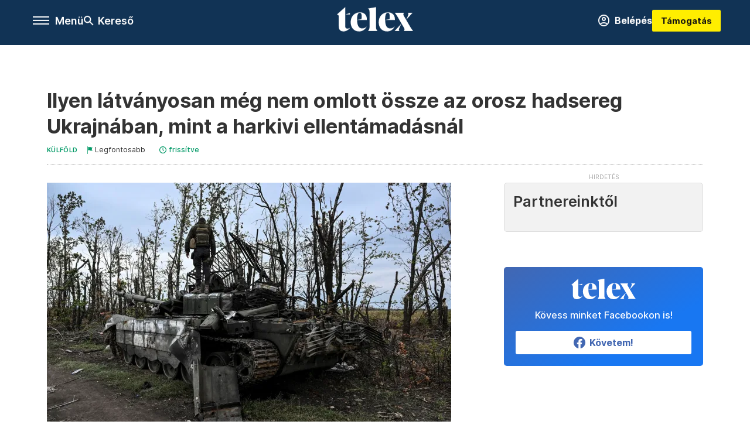

--- FILE ---
content_type: text/html;charset=utf-8
request_url: https://telex.hu/kulfold/2022/09/12/harkiv-ukran-ellentamadas-elemzes-racz-andras
body_size: 47045
content:
<!DOCTYPE html><html  lang="hu" xmlns="http://www.w3.org/1999/xhtml" class="main main--t--d" style="" xml:lang="hu" prefix="og: http://ogp.me/ns#"><head><meta charset="utf-8"><meta name="viewport" content="width=device-width, initial-scale=1"><title>Telex: Ilyen látványosan még nem omlott össze az orosz hadsereg Ukrajnában, mint a harkivi ellentámadásnál</title><meta property="og:url" content="https://telex.hu/kulfold/2022/09/12/harkiv-ukran-ellentamadas-elemzes-racz-andras"><meta property="og:title" content="Ilyen látványosan még nem omlott össze az orosz hadsereg Ukrajnában, mint a harkivi ellentámadásnál"><meta property="og:description" content="Pánikszerűen menekültek az orosz erők Harkiv megye keleti részén. A megszálló erők több gyengesége és az Ukrajnának adott nyugati segítség ereje is megmutatkozott a háború eddigi legeredményesebb ukrán ellentámadásában. Rácz Andrással értékeltük a helyzetet."><meta property="og:image" content="https://assets.telex.hu/images/20220912/1662995024-temp-JalNae_facebook.jpg"><meta property="og:image:url" content="https://assets.telex.hu/images/20220912/1662995024-temp-JalNae_facebook.jpg"><meta property="og:image:secure_url" content="https://assets.telex.hu/images/20220912/1662995024-temp-JalNae_facebook.jpg"><meta property="og:type" content="article"><meta name="article:published_time" content="2022-09-12T18:00:00.000Z"><meta name="twitter:card" content="summary"><meta name="twitter:site" content="@telexhu"><script src="https://securepubads.g.doubleclick.net/tag/js/gpt.js" async crossorigin="anonymous"></script><script src="https://cdn.performax.cz/acc/loader.js?aab=loader" body async data-web="telex.hu" data-hash="1f61a5e2875b3f7a6001d6137ecdab7e"></script><meta name="twitter:title" content="Ilyen látványosan még nem omlott össze az orosz hadsereg Ukrajnában, mint a harkivi ellentámadásnál"><meta name="twitter:description" content="Pánikszerűen menekültek az orosz erők Harkiv megye keleti részén. A megszálló erők több gyengesége és az Ukrajnának adott nyugati segítség ereje is megmutatkozott a háború eddigi legeredményesebb ukrán ellentámadásában. Rácz Andrással értékeltük a helyzetet."><meta property="fb:app_id" content="966242223397117"><meta name="article:section" content="Külföld"><meta name="article:modified_time" content="2022-09-12T18:00:37.000Z"><meta name="article:tag" content="Külföld"><meta name="article:tag" content="Kelet-Ukrajna"><meta name="article:tag" content="Rácz András"><meta name="article:tag" content="orosz-ukrán válság"><meta name="article:tag" content="Harkiv"><meta name="article:tag" content="orosz-ukrán háború"><meta name="article:tag" content="elemzés"><meta name="article:tag" content="Ukrajna"><meta name="article:author" content="/szerzo/nyilas-gergely"><link rel="stylesheet" href="/_nuxt/entry.B4sfCqQc.css" crossorigin><link rel="stylesheet" href="/_nuxt/default.WtuMAJn8.css" crossorigin><link rel="stylesheet" href="/_nuxt/TaxMsg.Dw2lhRwy.css" crossorigin><link rel="stylesheet" href="/_nuxt/FacebookVideoEmbed.zFTq-dHr.css" crossorigin><link rel="stylesheet" href="/_nuxt/SingleArticle.D4GQcza-.css" crossorigin><link rel="stylesheet" href="/_nuxt/App.Ck5OgVU_.css" crossorigin><link rel="stylesheet" href="/_nuxt/PlaceholderView.DY7nOxo4.css" crossorigin><link rel="stylesheet" href="/_nuxt/GeneralDisclaimer.C0WYMYHB.css" crossorigin><link rel="stylesheet" href="/_nuxt/Oembed.GWXsJqbo.css" crossorigin><link href="https://www.googletagmanager.com/gtm.js?id=GTM-NQ9T4QR" rel="preload" crossorigin="anonymous" referrerpolicy="no-referrer" fetchpriority="low" as="script"><link rel="modulepreload" as="script" crossorigin href="/_nuxt/B_st3xDw.js"><link rel="modulepreload" as="script" crossorigin href="/_nuxt/BcP9-70-.js"><link rel="modulepreload" as="script" crossorigin href="/_nuxt/CQbKfqA9.js"><link rel="modulepreload" as="script" crossorigin href="/_nuxt/Bf6XqUGZ.js"><link rel="modulepreload" as="script" crossorigin href="/_nuxt/DJd_4a8n.js"><link rel="modulepreload" as="script" crossorigin href="/_nuxt/Dn-bzqn4.js"><link rel="modulepreload" as="script" crossorigin href="/_nuxt/CSIYSbNt.js"><link rel="modulepreload" as="script" crossorigin href="/_nuxt/DkwPm20d.js"><link rel="modulepreload" as="script" crossorigin href="/_nuxt/b_GamsA3.js"><link rel="modulepreload" as="script" crossorigin href="/_nuxt/CShuOBjw.js"><link rel="modulepreload" as="script" crossorigin href="/_nuxt/J7FSFDRn.js"><link rel="modulepreload" as="script" crossorigin href="/_nuxt/D6ccrD3S.js"><link rel="modulepreload" as="script" crossorigin href="/_nuxt/CwymD8hp.js"><link rel="modulepreload" as="script" crossorigin href="/_nuxt/9XFtN37d.js"><link rel="modulepreload" as="script" crossorigin href="/_nuxt/KY4eHMSF.js"><link rel="modulepreload" as="script" crossorigin href="/_nuxt/C98Cn8ni.js"><link rel="modulepreload" as="script" crossorigin href="/_nuxt/C3PVTOpA.js"><link rel="modulepreload" as="script" crossorigin href="/_nuxt/CHpahFKv.js"><link rel="modulepreload" as="script" crossorigin href="/_nuxt/Ko2sqo0B.js"><link rel="modulepreload" as="script" crossorigin href="/_nuxt/bAOrmlZo.js"><link rel="modulepreload" as="script" crossorigin href="/_nuxt/WMsZ9uUm.js"><link rel="preload" as="fetch" fetchpriority="low" crossorigin="anonymous" href="/_nuxt/builds/meta/b24af846-3f4a-45eb-a17f-8ca9cd0638d8.json"><link rel="icon" type="image/x-icon" href="/favicon.ico"><link rel="canonical" href="https://telex.hu/kulfold/2022/09/12/harkiv-ukran-ellentamadas-elemzes-racz-andras"><meta property="og:site_name" content="telex"><meta name="facebook-domain-verification" content="z21ykhonau2grf12jzdtendo24jb64"><meta name="description" content="Pánikszerűen menekültek az orosz erők Harkiv megye keleti részén. A megszálló erők több gyengesége és az Ukrajnának adott nyugati segítség ereje is megmutatkozott a háború eddigi legeredményesebb ukrán ellentámadásában. Rácz Andrással értékeltük a helyzetet."><meta name="keywords" content="Külföld, Kelet-Ukrajna, Rácz András, orosz-ukrán válság, Harkiv, orosz-ukrán háború, elemzés, Ukrajna"><script type="application/ld+json">{"@context":"http://schema.org","@type":"NewsArticle","mainEntityOfPage":{"@type":"WebPage","@id":"https://telex.hu"},"headline":"Ilyen látványosan még nem omlott össze az orosz hadsereg Ukrajnában, mint a harkivi ellentámadásnál","image":["https://assets.telex.hu/images/20240531/1717155975-temp-mHOLhm_cimlap-normal-1per1.jpg","https://assets.telex.hu/images/20230610/1686390034-temp-dKPNNa_cimlap-normal-4per3.jpg","https://assets.telex.hu/images/20220912/1662995024-temp-JalNae_facebook.jpg"],"datePublished":"2022-09-12T18:00:00.000Z","dateModified":"2022-09-12T18:00:37.000Z","author":[{"@type":"Person","name":"Nyilas Gergely","url":"https://telex.hu/szerzo/nyilas-gergely","image":"https://assets.telex.hu/images/0_szerzok/nagy_avatar/_JO_5529_avatar.jpeg","worksFor":{"@type":"Organization","name":""}}],"publisher":{"@type":"Organization","name":"Telex","logo":{"@type":"ImageObject","url":"https://telex.hu/icon.jpg"}},"breadcrumb":{"@context":"https://schema.org","@type":"BreadcrumbList","itemListElement":[{"@type":"ListItem","position":1,"name":"Telex","item":"https://telex.hu"},{"@type":"ListItem","position":2,"name":"Külföld","item":"https://telex.hu/rovat/kulfold"},{"@type":"ListItem","position":3,"name":"Ilyen látványosan még nem omlott össze az orosz hadsereg Ukrajnában, mint a harkivi ellentámadásnál"}]}}</script><script type="module" src="/_nuxt/B_st3xDw.js" crossorigin></script><script>"use strict";(()=>{const t=window,e=document.documentElement,c=["dark","light"],n=getStorageValue("localStorage","nuxt-color-mode")||"system";let i=n==="system"?u():n;const r=e.getAttribute("data-color-mode-forced");r&&(i=r),l(i),t["__NUXT_COLOR_MODE__"]={preference:n,value:i,getColorScheme:u,addColorScheme:l,removeColorScheme:d};function l(o){const s="main--"+o+"",a="";e.classList?e.classList.add(s):e.className+=" "+s,a&&e.setAttribute("data-"+a,o)}function d(o){const s="main--"+o+"",a="";e.classList?e.classList.remove(s):e.className=e.className.replace(new RegExp(s,"g"),""),a&&e.removeAttribute("data-"+a)}function f(o){return t.matchMedia("(prefers-color-scheme"+o+")")}function u(){if(t.matchMedia&&f("").media!=="not all"){for(const o of c)if(f(":"+o).matches)return o}return"light"}})();function getStorageValue(t,e){switch(t){case"localStorage":return window.localStorage.getItem(e);case"sessionStorage":return window.sessionStorage.getItem(e);case"cookie":return getCookie(e);default:return null}}function getCookie(t){const c=("; "+window.document.cookie).split("; "+t+"=");if(c.length===2)return c.pop()?.split(";").shift()}</script></head><body><div id="__nuxt"><div><!--[--><!--[--><!----><!----><!----><!----><!--]--><div><div id="fb-root"></div><div><!----><!----></div><div><div><!----><!----><!----><!----></div><!----><div data-v-958542b3><div class="navigation" data-v-958542b3><!----><div class="navigation--domain" data-v-958542b3><!----><div class="navigation--domain__list" data-v-958542b3><!--[--><!--[--><a href="/" class="navigation--domain__list__item navigation--domain__list__item--active" data-v-958542b3>Telex</a><!--]--><!--[--><a href="/after" class="navigation--domain__list__item" data-v-958542b3>After</a><!--]--><!--[--><a href="/g7" class="navigation--domain__list__item" data-v-958542b3>G7</a><!--]--><!--[--><a href="/karakter" class="navigation--domain__list__item" data-v-958542b3>Karakter</a><!--]--><!--[--><a href="/tamogatas" class="navigation--domain__list__item" data-v-958542b3>Támogatás</a><!--]--><!--[--><a href="https://shop.telex.hu" target="_blank" class="navigation--domain__list__item" data-v-958542b3>Shop</a><!--]--><!--]--></div><!----></div><div class="navigation--options" data-v-958542b3><div class="navigation--options__group" data-v-958542b3><div id="burger" class="navigation__labels navigation__mobile" data-v-958542b3><!--[--><button class="burger-button" type="button" title="Menu"><span class="hidden"></span><span class="burger-bar burger-bar--1"></span><span class="burger-bar burger-bar--2"></span><span class="burger-bar burger-bar--3"></span></button><p>Menü</p><!--]--></div><div class="navigation__labels" data-v-958542b3><svg height="100%" viewBox="0 0 24 24" class="search" width="0" data-v-958542b3><path fill-rule="evenodd" d="M11.793 13.553c-1.221.869-2.714 1.38-4.327 1.38A7.47 7.47 0 0 1 0 7.467 7.47 7.47 0 0 1 7.467 0a7.47 7.47 0 0 1 7.467 7.467c0 1.613-.511 3.106-1.38 4.326L20 18.24 18.24 20l-6.447-6.447zm.651-6.086a4.98 4.98 0 0 1-4.978 4.978 4.98 4.98 0 0 1-4.978-4.978 4.98 4.98 0 0 1 4.978-4.978 4.98 4.98 0 0 1 4.978 4.978z" data-v-958542b3></path></svg><p class="search__label" data-v-958542b3> Kereső </p></div></div><a href="/" class="" data-v-958542b3><div class="navigation__logo" data-v-958542b3><svg viewBox="0 0 160 51" fill-rule="evenodd" stroke-linejoin="round" stroke-miterlimit="2" width="0"><path d="M68.503 42.525V9.939c0-4.677-1.252-5.991-3.759-6.868L82.063.002v42.523c0 4.677 3.243 7.599 3.243 7.599H65.26s3.243-2.922 3.243-7.599zm-51.11-27.033h10.029l-.006-3.109-10.023 3.109zm4.569 29.662c-2.875 0-4.569-1.607-4.569-5.113V0L0 15.488c2.117 0 3.831 1.702 3.831 3.798V39.89c0 8.182 3.831 11.106 10.244 11.106 5.011 0 10.391-3.215 13.929-7.891 0 .006-2.46 2.049-6.043 2.049zm40.947-18.265c.442-9.499-4.717-15.928-14.592-15.928-11.94 0-19.456 9.352-19.456 20.751C28.861 41.794 34.536 51 46.475 51c8.623 0 13.192-4.896 16.435-10.74 0 0-3.33 4.456-9.949 4.456-7.59 0-10.317-6.575-10.54-17.827V25.72c0-6.503.81-13.735 5.601-13.735 4.127 0 4.348 4.86 3.685 13.261l-9.286 1.643h20.489zm58.876 0c.442-9.499-4.717-15.928-14.592-15.928-11.94 0-19.456 9.352-19.456 20.751C87.736 41.794 93.412 51 105.35 51c8.623 0 13.192-4.896 16.435-10.74 0 0-3.33 4.456-9.949 4.456-7.59 0-10.317-6.575-10.54-17.827V25.72c0-6.503.81-13.735 5.601-13.735 4.127 0 4.348 4.86 3.685 13.261l-9.286 1.643h20.489zM160 50.124h-19.456s2.58-2.703.884-5.699l-5.748-9.863s-5.527 10.375-5.527 12.859c0 2.703 1.989 2.703 1.989 2.703h-10.907l14.446-15.562-7.811-13.445c-2.654-4.603-6.339-9.28-6.339-9.28h19.456s-2.58 2.703-.884 5.699l5.306 9.061s4.79-9.571 4.79-12.056c0-2.703-1.989-2.703-1.989-2.703h10.761l-13.561 14.759 8.253 14.247c2.652 4.603 6.339 9.28 6.339 9.28z" fill-rule="nonzero" /></svg></div></a><div class="navigation--options__group" data-v-958542b3><!--[--><a href="https://telex.hu/tamogatas/profil" class="btn profile__btn" data-v-958542b3><i class="mdi mdi-account-circle-outline" data-v-958542b3></i> Belépés </a><!--]--><a href="/tamogatas" class="navigation__button" data-v-958542b3> Támogatás </a></div></div><!----></div><div class="sidebar-container" data-v-958542b3><div id="sidebar" class="sidebar" data-v-958542b3><!----><!----></div></div></div><span></span><main class="main-container"><div class="sub-container"><!----><!----><!----><div class="single_article article" lang="hu"><div class="container"><!----><!----><div class="article-container single-article kulfold article-62793 smallcover flag-important"><div class="single-article__container"><!----><div id="cikk-content" class="single-article__content"><div class="title-section"><div class="title-section__top"><!----><!----><!----><h1>Ilyen látványosan még nem omlott össze az orosz hadsereg Ukrajnában, mint a harkivi ellentámadásnál</h1><!----></div><div class="content-wrapper"><!----><div class="title-section__tags content-wrapper__child"><a href="/rovat/kulfold" class="tag tag--basic">Külföld</a></div><!----><a href="/legfontosabb" class="article--important content-wrapper__child"><svg viewBox="0 0 30 30" fill-rule="evenodd" stroke-linejoin="round" stroke-miterlimit="2" width="0"><path d="M24.94 16.394c.123-.307-.134-.658-.134-.658l-3.342-4.965 3.337-5.241s.329-.513-.025-.937c-.203-.243-.488-.28-.665-.286h-4.922v-.698c.02-.066.033-.134.03-.205-.017-.386-.313-.712-.712-.712H6.921V.949c0-.496-.436-.972-.948-.947s-.949.417-.949.947V29.05c0 .496.437.972.949.947s.948-.417.948-.947V14.744l8.459.038-.006 1.088a.72.72 0 0 0 .209.502c.111.111.286.196.45.207.053.014 8.028.074 8.536.076.119-.013.292-.067.37-.263v.002zM6.881 5.042v7.277c0 .373.328.729.712.712s.712-.313.712-.712V5.042c0-.371-.327-.728-.712-.712s-.712.314-.712.712z"></path></svg><div class="article--important__label"> Legfontosabb </div></a><div class="history content-wrapper__child"><p class="history--original"><span></span></p><a id="edited" class="history"><svg xmlns="http://www.w3.org/2000/svg" viewbox="0 0 12 12" fill-rule="evenodd" stroke-linejoin="round" stroke-miterlimit="2" width="0"><path d="M7.859 6.38L6.6 5.654V3a.6.6 0 0 0-.6-.6.6.6 0 0 0-.6.6v3a.6.6 0 0 0 .3.52l1.559.9a.6.6 0 0 0 .457.062.6.6 0 0 0 .366-.28.6.6 0 0 0 .059-.457.6.6 0 0 0-.282-.364zM6 0A6 6 0 0 0 .457 3.704a6 6 0 0 0-.341 3.467 6 6 0 0 0 4.714 4.714 6 6 0 0 0 6.159-2.551A6 6 0 0 0 12 6c-.002-1.591-.634-3.116-1.759-4.241S7.591.002 6 0zm0 10.8a4.8 4.8 0 0 1-4.435-2.963 4.8 4.8 0 0 1 1.041-5.231 4.8 4.8 0 0 1 5.231-1.041A4.8 4.8 0 0 1 10.8 6c-.002 1.273-.508 2.493-1.408 3.392S7.273 10.798 6 10.8z"></path></svg><p id="new_date">frissítve</p></a></div></div><div class="title-section__lines"><!--[--><div class="title-section__separator"></div><!--]--></div></div><!----><div class="article_body_"><div class="article_container_ article-box-margin"><div class="cover-box article-content"><div class="placeholder_ article_img with-image article-width"><picture class="pointer-none"><!--[--><source srcset="https://assets.telex.hu/images/20220912/1662994074-temp-DEDLgi_hero-normal:xs@2x.jpg 2x, https://assets.telex.hu/images/20220912/1662994074-temp-DEDLgi_hero-normal:xs@3x.jpg 3x, https://assets.telex.hu/images/20220912/1662994074-temp-DEDLgi_hero-normal:xs@4x.jpg 4x, https://assets.telex.hu/images/20220912/1662994074-temp-DEDLgi_hero-normal:xs@1.25x.jpg 1.25x" media="(max-width: 375px)"><source srcset="https://assets.telex.hu/images/20220912/1662994074-temp-DEDLgi_hero-normal:s@2x.jpg 2x, https://assets.telex.hu/images/20220912/1662994074-temp-DEDLgi_hero-normal:s@3x.jpg 3x, https://assets.telex.hu/images/20220912/1662994074-temp-DEDLgi_hero-normal:s@4x.jpg 4x, https://assets.telex.hu/images/20220912/1662994074-temp-DEDLgi_hero-normal:s@1.25x.jpg 1.25x" media="(max-width: 500px)"><source srcset="https://assets.telex.hu/images/20220912/1662994074-temp-DEDLgi_hero-normal:m@2x.jpg 2x, https://assets.telex.hu/images/20220912/1662994074-temp-DEDLgi_hero-normal:m@3x.jpg 3x, https://assets.telex.hu/images/20220912/1662994074-temp-DEDLgi_hero-normal:m@4x.jpg 4x, https://assets.telex.hu/images/20220912/1662994074-temp-DEDLgi_hero-normal:m@1.25x.jpg 1.25x" media="(max-width: 768px)"><source srcset="https://assets.telex.hu/images/20220912/1662994074-temp-DEDLgi_hero-normal:l@2x.jpg 2x, https://assets.telex.hu/images/20220912/1662994074-temp-DEDLgi_hero-normal:l@3x.jpg 3x, https://assets.telex.hu/images/20220912/1662994074-temp-DEDLgi_hero-normal:l@4x.jpg 4x, https://assets.telex.hu/images/20220912/1662994074-temp-DEDLgi_hero-normal:l@1.25x.jpg 1.25x" media="(max-width: 1200px)"><!--]--><img src="https://assets.telex.hu/images/20220912/1662994074-temp-DEDLgi_hero-normal:xl.jpg" srcset="https://assets.telex.hu/images/20220912/1662994074-temp-DEDLgi_hero-normal:xl@2x.jpg 2x, https://assets.telex.hu/images/20220912/1662994074-temp-DEDLgi_hero-normal:xl@3x.jpg 3x, https://assets.telex.hu/images/20220912/1662994074-temp-DEDLgi_hero-normal:xl@4x.jpg 4x, https://assets.telex.hu/images/20220912/1662994074-temp-DEDLgi_hero-normal:xl@1.25x.jpg 1.25x" loading="eager" alt="Ilyen látványosan még nem omlott össze az orosz hadsereg Ukrajnában, mint a harkivi ellentámadásnál" class="placeholder_"></picture><!----></div><div class="cover_image_text">Ukrán katona áll egy elhagyott orosz tank tetején egy falu közelében, a kelet-ukrajnai Harkiv régióban található Izjum külterületén 2022. szeptember 11-én – Fotó: Juan Barreto / AFP</div></div><div class="top-section article-content"><div name="author-list" class="journalist"><div class="author"><div style="width:60px;"><a href="/szerzo/nyilas-gergely" class="author__avatar"><img src="https://assets.telex.hu/images/0_szerzok/nagy_avatar/_JO_5529_avatar@4x.jpeg" alt="Nyilas Gergely" class="avatar" loading="lazy"></a></div><div class="author__info"><a href="/szerzo/nyilas-gergely" class="author__name">Nyilas Gergely</a><!----></div></div></div><div class="top-shr"><span></span><span class="spacing-top"></span><!----><!--[--><div class="options options-top spacing-top"><svg viewBox="0 0 20 20" fill-rule="evenodd" stroke-linejoin="round" stroke-miterlimit="2" width="0"><path d="M11.194 17v-6.386h2.358l.353-2.5h-2.71v-1.6c0-.72.22-1.212 1.356-1.212L14 5.32V3.098A21.32 21.32 0 0 0 11.886 3c-2.1 0-3.523 1.16-3.523 3.3v1.835H6v2.5h2.365V17h2.83z"></path></svg><p>5693</p></div><!--]--></div></div><!----><!----><div class="article__lead article-html-content"><div><p>A Harkiv megye keleti részén indított sikeres ukrán ellentámadás felfedte az orosz erők rendszerszintű gyengeségeit, de az Ukrajna rendelkezésére álló nyugati technika fontossága is megmutatkozott. Az ellencsapás kiemelten fontos szakasza a harcoknak, még ha ettől nincs is belátható közelségben a háború vége. Rácz András katonai szakértővel elemeztük a helyzetet.</p></div></div><div id="remp-campaign"></div><!----><span></span><div class="article-html-content"><div><blockquote><p>„Áram nincs, a net is akadozik, de valóban visszafoglaltuk a területeket”</p></blockquote><p>– mondta a Telexnek egy ukrán védő Harkivból az orosz vonalakat 50 kilométerrel <a href="/kulfold/2022/09/10/az-ukranok-atvertek-az-oroszokat-a-deli-offenzivaval">keletre toló ukrán ellentámadás</a> után. A békeidőben 1,4 milliós Harkiv február óta nem volt ennyire távol a fronttól, mint most, amikor az ukrán erőknek keletre és északra, lényegében szinte az orosz határig sikerült visszaszerezniük az ellenőrzést a környező területek felett.</p><p><span class="placeholder technical-embed"></span></p><p>Az aktuális helyzetet itt lehet megnézni az Institute for the Study of War térképén:</p><figure class="media"><div><span></span></div></figure><h2>Harkiv már nem frontvonal, de nem is biztonságos</h2><p>Ukrajna második legnagyobb városa körül májusban már sikerült 5-10 kilométerre visszaszorítani a támadó orosz erőket, most azonban több, fél éven át orosz ellenőrzés alatt lévő környező települést is sikerült visszaszerezni, többek között Kozacsa Lopanyt. Igaz, a várost így is érik orosz tüzérségi támadások, ezek nyomán a napokban az áramszolgáltatás is megszűnt több körzetben.</p><p>A térségben május végén, június elején járt a Telex, az akkor orosz ellenőrzés alatt lévő települést és környékét az aktív harcok miatt csak néhány kilométerre lehetett megközelíteni. Az akkori beszámolót <a href="/kulfold/2022/05/31/harkiv-ukrajna-haboru-helyszini-riport">itt olvashatja</a>, itt pedig annak a férfinak a <a href="/kulfold/2022/06/13/ukrajnai-civil-beszamoloja-orosz-fogsagrol-harkiv-kozelebol">történetét</a> ismerheti meg, aki napokon át volt orosz fogságban Kozacsa Lopanyban, csak azért, mert civilként nem Oroszország felé, hanem az ukrán ellenőrzés alatt maradt területre akart elmenekülni.</p><blockquote><p>Az elmúlt öt nap ukrajnai ellentámadása északkeleten az Oroszország által Ukrajna ellen február 24-én indított háború egyik leglátványosabb sikere ukrán részről, ami alaposan átrajzolja az erőviszonyokat a térségben</p></blockquote><p>– még ha a már 200 napja tartó háború végét nem is hozza belátható közelségbe. Ez egyúttal az orosz erők egyik leglátványosabb kudarca, amelyet Rácz András Oroszország-szakértő, a Német Külpolitikai Társaság (DGAP) külső munkatársa értékelt a Telexnek.</p><h2>Nem visszavonulás, hanem menekülés</h2><p><span class="placeholder ad"></span></p><p>„Az orosz vonal összeomlott. Néhány kivétellel szervezetlen, pánikszerű visszavonulás történt ezen a szakaszon” – jellemezte az orosz helyzetet a Harkiv megyei északkeleti fronton Rácz András.</p><p>A katonai szakértő szerint rendkívül beszédes, hogy az ukrán erők számottevő haditechnikát és érintetlen lőszerraktárakat is zsákmányoltak. „Az, hogy az adott raktárban egy gyújtózsinórt sem húztak ki, és nem robbantották fel” az oroszok, egyértelműen jelzi: „Innen menekültek az orosz erők.”</p><p><span class="placeholder technical-embed"></span></p><p>Valószínűleg alegységi szinten dőlhetett el, hogy ki mennyire rendezetten vonult vissza és mennyire semmisítette meg a maga eszközeit, nehogy azok használható állapotban az ukrán hadsereg kezébe kerüljenek. A sietség orosz részről érthető, az ukrán haderő jelenleg is könnyűgépesített eszközökkel üldözi az orosz erőket.</p><p>Az új vonalak egyelőre nem szilárdultak meg, kérdés, ez pontosan hol történhet meg. Rácz szerint</p><blockquote><p>lehetséges, hogy ez az Oszkil folyónál lesz. A víztározókkal szélessé tett folyó alkalmas arra, hogy ott egy „de facto tűzszüneti vonal épüljön ki”.</p></blockquote><p>Igaz, van már egy hídfőállása a folyón túl Ukrajnának, így kézenfekvően attól is függ az ellentámadás további alakulása, hogy valójában mekkora ukrán erő van a térségben, és mekkora orosz.</p><p>Utóbbi nem volt túl meggyőző: amikor „az ukrán erők áttörték a nem túl széles frontvonalat, nem volt mögötte sem megerődített orosz állás, sem más védelmi pont, sem tartalék”. Az oroszok hónapok óta megszállták a területet, mégsem foglalkoztak a frontközeli városok megerősítésével, ami orosz katonai szempontból érthetetlen hanyagság – vagy korlátozott lehetőségeik bizonyítéka.</p><h2>Orosz felderítési hiba, hogy nem készültek Harkivnál</h2><p>A múlt héten indított északkeleti ukrán ellentámadás az oroszok számára teljesen váratlan volt, mivel az előrejelzések inkább arról szóltak, hogy az ország déli-középső részén, Herszon megyénél <a href="/kulfold/2022/08/31/ukrajna-oroszorszag-ellentamadas-herszon-megye">lehet számítani</a> nagyobb ukrán katonai akcióra.</p><p>Rácz szerint azonban arról lehetett tudni, hogy emellett készülhet akció máshol is, így az északkeleti orosz kudarc miatt orosz katonai körökben nagy a háborgás. A helyzet tehát nem az, amit az orosz védelmi minisztérium <a href="/kulfold/2022/09/10/orosz-vedelmi-miniszterium-ugy-dontottunk-atcsoportositjuk-csapatainkat-balaklija-es-izjum-korzeteben">sugall</a>, miszerint a Donbasz felszabadítására irányuló „különleges katonai hadművelet” céljainak elérése érdekében úgy döntöttek, hogy az orosz csapatokat átcsoportosítják Balaklija és Izjum körzetéből, hogy „fokozzák a donyecki irányú erőfeszítéseket”.</p><p>Ez tervezett visszavonulást jelentene, márpedig a használható állapotban hátrahagyott orosz haditechnika vagy az a tény, hogy ukrán hadifogságba került egy nyugati csoportosításért felelős orosz altábornagy, pánikszerű orosz menekülésre utal.</p><h2>Mi adta az ukrán támadás erejét?</h2><p>Hogy mekkora ukrán erőt vetettek be az ellentámadáshoz, az nem tudható, az viszont bizonyos, hogy a tüzérségi előkészítésben nagy szerepet játszottak a nyugati tüzérségi fegyverek – többek között <a href="/kulfold/2022/06/01/mit-tud-a-himars-raketarendszer-amit-az-amerikaiak-kuldenek-ukrajnanak">az amerikai HIMARS</a>, amely mélyen az orosz vonalak mögött lévő pontokat is képes elérni, veszélyeztetve az oroszok lőszerraktárait és logisztikai pontjait.</p><div class="long-img"><div class="long-img--normal long-img--vertical"><figure><div class="long-img--vertical__items long-img__items"><picture><!--[--><source srcset="https://assets.telex.hu/images/20220912/1662994755-temp-GIDCFD_cikktorzs:xs@2x.jpg 2x, https://assets.telex.hu/images/20220912/1662994755-temp-GIDCFD_cikktorzs:xs@3x.jpg 3x, https://assets.telex.hu/images/20220912/1662994755-temp-GIDCFD_cikktorzs:xs@4x.jpg 4x, https://assets.telex.hu/images/20220912/1662994755-temp-GIDCFD_cikktorzs:xs@1.25x.jpg 1.25x" media="(max-width: 375px)"><source srcset="https://assets.telex.hu/images/20220912/1662994755-temp-GIDCFD_cikktorzs:s@2x.jpg 2x, https://assets.telex.hu/images/20220912/1662994755-temp-GIDCFD_cikktorzs:s@3x.jpg 3x, https://assets.telex.hu/images/20220912/1662994755-temp-GIDCFD_cikktorzs:s@4x.jpg 4x, https://assets.telex.hu/images/20220912/1662994755-temp-GIDCFD_cikktorzs:s@1.25x.jpg 1.25x" media="(max-width: 500px)"><source srcset="https://assets.telex.hu/images/20220912/1662994755-temp-GIDCFD_cikktorzs:m@2x.jpg 2x, https://assets.telex.hu/images/20220912/1662994755-temp-GIDCFD_cikktorzs:m@3x.jpg 3x, https://assets.telex.hu/images/20220912/1662994755-temp-GIDCFD_cikktorzs:m@4x.jpg 4x, https://assets.telex.hu/images/20220912/1662994755-temp-GIDCFD_cikktorzs:m@1.25x.jpg 1.25x" media="(max-width: 768px)"><source srcset="https://assets.telex.hu/images/20220912/1662994755-temp-GIDCFD_cikktorzs:l@2x.jpg 2x, https://assets.telex.hu/images/20220912/1662994755-temp-GIDCFD_cikktorzs:l@3x.jpg 3x, https://assets.telex.hu/images/20220912/1662994755-temp-GIDCFD_cikktorzs:l@4x.jpg 4x, https://assets.telex.hu/images/20220912/1662994755-temp-GIDCFD_cikktorzs:l@1.25x.jpg 1.25x" media="(max-width: 1200px)"><!--]--><img src="https://assets.telex.hu/images/20220912/1662994755-temp-GIDCFD_cikktorzs:xl.jpg" srcset="https://assets.telex.hu/images/20220912/1662994755-temp-GIDCFD_cikktorzs:xl@2x.jpg 2x, https://assets.telex.hu/images/20220912/1662994755-temp-GIDCFD_cikktorzs:xl@3x.jpg 3x, https://assets.telex.hu/images/20220912/1662994755-temp-GIDCFD_cikktorzs:xl@4x.jpg 4x, https://assets.telex.hu/images/20220912/1662994755-temp-GIDCFD_cikktorzs:xl@1.25x.jpg 1.25x" loading="lazy" alt="Ukrán fegyveresek sétálnak el az ellentámadás során elfogott orosz katonák egykori állása mellett 2022. szeptember 11-én – Fotó: Ukrainian Armed Forces / Reuters" class="placeholder_"></picture><!----></div><!----><figcaption><div><div>Ukrán fegyveresek sétálnak el az ellentámadás során elfogott orosz katonák egykori állása mellett 2022. szeptember 11-én – Fotó: Ukrainian Armed Forces / Reuters</div></div></figcaption></figure></div></div><p>A támadásról készült ukrán felvételeken nagy számban láthatók nyugati páncélozott szállító járművek, gyalogsági harci járművek, de bőven van ukrán haditechnika is – jegyezte meg Rácz. Kiemelte, hogy</p><blockquote><p>a nyugati segítség legfontosabb eleme inkább az információ lehetett: a nyugati technikai háttér biztosíthatta, hogy az ukrán erők feltérképezhették, északkeleten hol a leggyengébb az orosz védelem,</p></blockquote><p>amely a túlzott önbizalom miatt egyébként sem kalkulált ellentámadással a térségben (<a href="/kulfold/2022/04/09/orosz-ukran-haboru-nem-fegyverbeli-segitseg-amerika-nato-legterfigyeles-kibervedelem-hirszerzes">a nyugati információs támogatásról itt írtunk részletesen</a>). A katonai szakértő szerint a front északkeleti alakulásánál ismét megmutatkozott <a href="/kulfold/2022/03/26/orosz-ukran-haboru-orosz-legiero-vadaszgep-ukran-legvedelem">az orosz légierő rendkívül szerény teljesítménye</a> is, amely a háború kezdete óta szembetűnő.</p><h2>Hol az orosz légierő?</h2><p>„A légierő kudarca a leglátványosabb. Próbálhatta volna támadni az ukrán ellentámadás logisztikáját, de ilyen nem történt. Nagyon gyenge az orosz légierő a harcászati támogatásban, semmiféle érdemi segítséget nem tudott adni saját támadás alatt álló csapatainak.”</p><p>Ebben közrejátszik az is, hogy orosz részről az ukrán ellentámadás alatt összeomlott a vezetésirányítási struktúra, amelyik hívhatott volna légi támogatást. „Ha az összekötő tiszt is menekül, akkor nincs vonal, amelynek a támogatására légitámadást lehet hívni.”</p><p>De a légierő kudarca rendszerszintű is: az oroszok jellemzően géppárban tudnak műveletet végrehajtani, azaz két gép dolgozik össze, és mér csapást az ellenségre, többnyire ezt gyakorolják, ebben van tapasztalatuk. Csakhogy ez a taktika, „amely jól mutat a hadgyakorlaton, statikus, ismert célpont ellen, amely nem is lő vissza, a valóságban meglepően alacsony színvonalat képvisel”.</p><p>„Az orosz légierő pilótái keveset repülnek, kevés éleslövészetük van, ennyit tudnak” – vont mérleget a katonai szakértő. Az orosz légierőnél nincsenek nagy magasságból bevethető, precíziós fegyverek.</p><blockquote><p>Így alacsony magasságból támadnak, ekkor viszont könnyen sebezhetővé válnak az ukrán erőknél lévő, <a href="/kulfold/2022/03/05/javelin-stinger-vakuumbomba-ezt-kell-tudni-az-orosz-ukran-haboru-valos-es-velt-fegyvereirol">vállról indítható légvédelmi rakétákkal</a> szemben. Márpedig ebből az ukrán hadseregnek rengeteg van nyugati forrásból – mutatott rá Rácz.</p></blockquote><p>„Az orosz helikoptereknél is ez a helyzet: hónapok óta annyi történik, hogy a helikopter a rakéta maximális lőtávjánál megemeli a gép orrát, 40-45 fokos szögben lő, és már fordul is meg, hogy meneküljön.”</p><p>Ebből adódóan viszont a lövés pontatlan is, ami részben magyarázatot adhat arra, miért ért annyi támadás katonailag irreleváns, civil célpontot. Feltételezhető, hogy az ilyen támadások legalább egy része nem az elrettentés miatti szándékos támadás volt. Ilyen is akadt persze, Harkivbvan Szaltyivka városrész lakótelepeit közvetlen közelről is lőtték az orosz erők a háború első napjaitól hónapokon át, erről <a href="/kulfold/2022/05/31/elo-bejelentkezes-harkivbol-nyilas-gergely-huszti-istvan">itt olvashatja korábbi beszámolónkat</a>.</p><h2>Herszon más helyzetben van, a visszafoglalt részeken összegyűjthetik a kollaboránsokat</h2><p>Úgy tűnik, inkább az információs hadviselés része volt, hogy a katonai források alapján inkább olyan hírek jelentek meg, amelyek szerint az ország déli-középső részén, Herszon megye közelében várható ukrán ellentámadás, bár kisebb mozgások itt is voltak. Rácz szerint elképzelhető, hogy az orosz erők rövidíteni fogják frontvonalaikat – azaz kis mértékben visszavonulnak –, ez azonban rendezetten történik, megerősítésekkel, így látványos változásra itt kevésbé lehet számítani.</p><blockquote><p>Már csak azért is, mert Herszon megyében 15-20 orosz zászlóaljharccsoport van, amelyek, ha nincsenek is teljesen feltöltve, így is legalább 10 ezer katonát jelentenek.</p></blockquote><p>A visszafoglalt területeken most elsődleges az ukrán szempontból a belbiztonsági helyzet stabilizálása. Megindulhat a kollaboránsok begyűjtése is. Azt törvény is szabályozza, hogy ki számít olyan személynek, aki felróható módon működött együtt az orosz megszállókkal. Ehhez aktív politikai szerepet kell vállalni, önmagában az nem számít kollaborációnak, ha valaki továbbra is dolgozik eredeti beosztásában az önkormányzatnál, vagy folytatja a tanítást az iskolában.</p><p>Vasárnap őrizetbe vették az ukrán biztonsági szolgálat (SZBU) májusban leváltott vezetőjét, aki a februári orosz támadás idején előbb ellenszegült az ukrán haderő utasításainak, majd napokra eltűnt a térségből. Roman Dugyint többek között hazaárulással <a href="https://www.pravda.com.ua/news/2022/09/12/7367084/%20" target="_blank">vádolják</a>.</p><p>Kérdés, mennyien lehetnek kollaborációval gyanúsítható személyek, hiszen Harkiv megye nem egyenlő a 2014 óta orosz és szeparatista ellenőrzés alatt lévő donbaszi területekkel, és a megye megszállt részei csak fél éve vannak orosz ellenőrzés alatt. Ez a megye és a város az orosz nyelvű többsége ellenére 2014-ben sem támogatta a Moszkva-barát szeparatistákat, ráadásul azzal, hogy maga a város ellenállt az orosz ostromnak, eleve csökkentette a lehetséges kollaboránsok számát.</p><p>Igaz, olyan látványos civil ellenállás nem volt Harkiv megye keleti részén, mint Harkivban vagy az ország középső-déli részén lévő Herszon megyében. Mind Harkiv keleti részét, mind Herszon megye javát az első napokban szállták meg az orosz erők, utóbbiban azonban hosszú ideig voltak a megszállás ellen <a href="/kulfold/2022/03/09/folyamatosak-a-tuntetesek-herszonban-az-ukranok-szerint-az-oroszok-remuralmat-vezetnek-be-az-elfoglalt-teruleteken">békés tüntetések</a> az orosz fegyveresek közé vonulva is – amíg a fegyvertelen, mellesleg javarészt orosz nyelvű tüntetők közé nem lőttek az orosz katonák.</p><p>Herszon azonban a megszálláskor 450 ezres város volt, könnyebben összegyűlhetett nagyobb tiltakozó tömeg. A Zaporizzsja megyében lévő Enerhodar 57 ezres városában is voltak többezres tüntetések <a href="/tudomany/2022/09/09/zaporizzsja-atomeromu-reaktor-nau-jelentes-orosz-ukran-haboru">az elfoglalt atomerőmű</a> felé vezető úton, végül itt is fegyvert vetettek be az orosz erők. Harkiv megye keleti részein nem voltak hasonló tiltakozások, ebben szerepet játszhat, hogy itt nem voltak nagyobb városok, érthető, hogy néhány tucat vagy néhány száz fős tiltakozásokra nem vállalkoztak az orosz fegyverek árnyékában.</p><h2>Meddig tarthat az anyagháború?</h2><p>Nyilván nem tudható, hogy a harcok meddig folyhatnak, hiszen ezt a politikai, társadalmi tényezők is meghatározzák, becslések viszont vannak arra, hogy a jelenlegi hadműveleti tempó alapján mennyi ideig bírhatják ismert lőszerkészleteikkel és termelési kapacitással a harcoló felek.</p><div class="long-img"><div class="long-img--normal long-img--vertical"><figure><div class="long-img--vertical__items long-img__items"><picture><!--[--><source srcset="https://assets.telex.hu/images/20220912/1662994826-temp-EjnEPb_cikktorzs:xs@2x.jpg 2x, https://assets.telex.hu/images/20220912/1662994826-temp-EjnEPb_cikktorzs:xs@3x.jpg 3x, https://assets.telex.hu/images/20220912/1662994826-temp-EjnEPb_cikktorzs:xs@4x.jpg 4x, https://assets.telex.hu/images/20220912/1662994826-temp-EjnEPb_cikktorzs:xs@1.25x.jpg 1.25x" media="(max-width: 375px)"><source srcset="https://assets.telex.hu/images/20220912/1662994826-temp-EjnEPb_cikktorzs:s@2x.jpg 2x, https://assets.telex.hu/images/20220912/1662994826-temp-EjnEPb_cikktorzs:s@3x.jpg 3x, https://assets.telex.hu/images/20220912/1662994826-temp-EjnEPb_cikktorzs:s@4x.jpg 4x, https://assets.telex.hu/images/20220912/1662994826-temp-EjnEPb_cikktorzs:s@1.25x.jpg 1.25x" media="(max-width: 500px)"><source srcset="https://assets.telex.hu/images/20220912/1662994826-temp-EjnEPb_cikktorzs:m@2x.jpg 2x, https://assets.telex.hu/images/20220912/1662994826-temp-EjnEPb_cikktorzs:m@3x.jpg 3x, https://assets.telex.hu/images/20220912/1662994826-temp-EjnEPb_cikktorzs:m@4x.jpg 4x, https://assets.telex.hu/images/20220912/1662994826-temp-EjnEPb_cikktorzs:m@1.25x.jpg 1.25x" media="(max-width: 768px)"><source srcset="https://assets.telex.hu/images/20220912/1662994826-temp-EjnEPb_cikktorzs:l@2x.jpg 2x, https://assets.telex.hu/images/20220912/1662994826-temp-EjnEPb_cikktorzs:l@3x.jpg 3x, https://assets.telex.hu/images/20220912/1662994826-temp-EjnEPb_cikktorzs:l@4x.jpg 4x, https://assets.telex.hu/images/20220912/1662994826-temp-EjnEPb_cikktorzs:l@1.25x.jpg 1.25x" media="(max-width: 1200px)"><!--]--><img src="https://assets.telex.hu/images/20220912/1662994826-temp-EjnEPb_cikktorzs:xl.jpg" srcset="https://assets.telex.hu/images/20220912/1662994826-temp-EjnEPb_cikktorzs:xl@2x.jpg 2x, https://assets.telex.hu/images/20220912/1662994826-temp-EjnEPb_cikktorzs:xl@3x.jpg 3x, https://assets.telex.hu/images/20220912/1662994826-temp-EjnEPb_cikktorzs:xl@4x.jpg 4x, https://assets.telex.hu/images/20220912/1662994826-temp-EjnEPb_cikktorzs:xl@1.25x.jpg 1.25x" loading="lazy" alt="Elhagyott lőszerek egy faluban, a kelet-ukrajnai Harkiv régióban található Izjum külterületén 2022. szeptember 11-én – Fotó: Juan Barreto / AFP " class="placeholder_"></picture><!----></div><!----><figcaption><div><div>Elhagyott lőszerek egy faluban, a kelet-ukrajnai Harkiv régióban található Izjum külterületén 2022. szeptember 11-én – Fotó: Juan Barreto / AFP </div></div></figcaption></figure></div></div><p>Oroszországra vonatkozóan 11–23 hónapos becslésekről számolt be a katonai szakértő. A csaknem kétéves időtartam azonban egy elméleti határ, amely az utolsó gránátig szól, márpedig Oroszország nyilván nem mehet el eddig, hiszen a hatalmas ország 22 ezer kilométer hosszú szárazföldi és 37 ezer kilométer hosszú tengeri határainak őrizetére is gondolnia kell.</p><p>A becsléseket azonban rengeteg ismeretlen tényező árnyalhatja: mennyire pörgette fel az orosz hadiipar a termelést? Mennyire lassítanak azon a nyugati szankciók, amelyek miatt bizonyos technológiákhoz Oroszország már nem juthat hozzá? Sikerül-e a szovjet, orosz fegyverrendszerekkel kompatibilis lőszereket beszereznie külföldről, <a href="/kulfold/2022/09/07/oroszorszag-eszak-korea-fegyvervasarlas">például Észak-Koreából</a>? Vannak az utóbbira utaló lépések, egyelőre azonban nincsen arról hír, hogy ezek megjelentek volna a háborúban.</p><p>Ukrán részről az egyenlet szintén sokismeretlenes: sok múlik a nyugati katonai szállítmányok folyamatosságán és azon, hogy számíthat-e Ukrajna a korábbi szovjet fegyverrendszereket használó országok lőszereire. Abban aktív diplomáciai segítséget nyújt az Egyesült Államok, hogy Ukrajna ilyen forrásokhoz hozzájusson a volt szocialista országoktól. Állítólag Görögországon keresztül még Szerbiából is juthattak lőszerek Ukrajnába, ami Belgrád és Moszkva látszólag szoros kapcsolatának ismeretében váratlan, a reálpolitika alapján azonban nem is annyira.</p><p>Az orosz tüzérség a háború bő fél éve alatt tízszer annyi lőszert lőtt el, mint az ukrán, de az ukrán erők az orosz tüzérségi fölény ellenére is képesek voltak megtartani az donbaszi front nagy részét.</p><blockquote><p>Rácz szerint bizonyos, hogy a háború egyhamar nem fog befejeződni, legalábbis lőszerhiány miatt biztosan nem.</p></blockquote><p>Egyébként Magyarországon is lehetnek olyan lőszerek, amelyeket Ukrajna saját fegyvereivel bevethetne, hiszen a Magyar Honvédségnél is van még rendszerben 152 milliméteres D–20-as tarack, de ez csupán elvi lehetőség, hiszen a magyar kormány kategorikusan elzárkózik Ukrajna ilyesfajta megsegítésétől, és hangosan kritizálja azokat az országokat, amelyek viszont ezt megteszik.</p><p>Orbán Viktor miniszterelnök szerint a nyugati katonai segítség csupán elnyújtja a háborút, amelyben az EU a szankciókkal csak saját magát gyengíti, és eljátssza esélyét, hogy a rendezésben önálló szerepet játsszon, nem véletlen, hogy Moszkva csak Washingtont tekinti tárgyalópartnernek. Igaz, ezekből a kormányfői és hasonló kormányzati nyilatkozatokból nem derül ki, milyen érdemi javaslattal állt elő az orosz fél, ami tárgyalási alapnak volna tekinthető, és nem Ukrajna kapitulációját, valamint a NATO kelet-közép-európai visszaszorítását jelentené, kiüresítve például a magyar NATO-tagságot is.<br></p></div></div><!----><!----><!----><!----><div class="article-content article-hint"><div><span></span></div><!----><!----></div><div class="support-box article-content"><div id="article-endbox-campaign-content"></div></div><!----><!----><span class="article-content"></span><!----><div class="recommendation favorite article-content"><a href="/kedvenceink" class="recommendation__head"><svg viewbox="0 0 30 30" fill-rule="evenodd" stroke-linejoin="round" stroke-miterlimit="2" width="0"><path d="M10.583 10.238c.457-1.303 1.792-4.975 2.87-6.63.305-.466.612-.794.87-.96.228-.145.453-.203.658-.203a1.22 1.22 0 0 1 .658.203c.26.165.567.493.87.96 1.065 1.635 2.382 5.24 2.853 6.584 1.432.065 5.317.277 7.167.74.53.134.924.306 1.14.473.24.185.362.4.412.603.044.18.045.408-.05.673-.093.258-.32.616-.666 1.022-1.253 1.472-4.223 3.914-5.316 4.795.375 1.365 1.372 5.133 1.507 7.047.038.542-.001.97-.09 1.23-.096.283-.256.465-.425.578a1.13 1.13 0 0 1-.665.179c-.275-.005-.688-.107-1.183-.3-1.784-.73-5.028-2.8-6.2-3.583-1.183.792-4.452 2.932-6.237 3.637-.513.203-.942.3-1.223.277-.297-.015-.52-.118-.68-.255a1.19 1.19 0 0 1-.357-.568c-.082-.27-.114-.7-.075-1.235.14-1.96 1.146-5.728 1.51-7.042L2.393 13.5c-.475-.61-.57-1.163-.466-1.508.106-.354.5-.764 1.257-.984 1.525-.444 5.068-.483 7.4-.76zm14.27 3.38c-.03 0-.06-.002-.092-.007l-4.61-.47c-.35-.02-.616-.318-.597-.667a.63.63 0 0 1 .668-.595l4.723.48a.63.63 0 0 1 .534.718c-.046.315-.316.54-.625.54zm-8.38-3.24c-.28 0-.537-.188-.612-.473-.005-.018-.507-1.912-1.407-3.985-.138-.32.008-.693.33-.833s.693.008.833.33c.94 2.167 1.448 4.088 1.47 4.17a.63.63 0 0 1-.451.772c-.054.015-.108.022-.162.022z"></path></svg><span>Kapcsolódó</span></a><div class="recommendation__grid"><!--[--><!--]--></div></div></div><div class="sidebar_container_ article-box-margin"><!----><!----><!----><!----><!----><div class="recommendation recommendation--pr"><span class="recommendation__head"><span>Partnereinktől</span></span><!--[--><!--]--></div><!----><!----><div><div class="fb-box"><div class="fb-box__logo"><div><svg viewBox="0 0 160 51" fill-rule="evenodd" stroke-linejoin="round" stroke-miterlimit="2" width="0"><path d="M68.503 42.525V9.939c0-4.677-1.252-5.991-3.759-6.868L82.063.002v42.523c0 4.677 3.243 7.599 3.243 7.599H65.26s3.243-2.922 3.243-7.599zm-51.11-27.033h10.029l-.006-3.109-10.023 3.109zm4.569 29.662c-2.875 0-4.569-1.607-4.569-5.113V0L0 15.488c2.117 0 3.831 1.702 3.831 3.798V39.89c0 8.182 3.831 11.106 10.244 11.106 5.011 0 10.391-3.215 13.929-7.891 0 .006-2.46 2.049-6.043 2.049zm40.947-18.265c.442-9.499-4.717-15.928-14.592-15.928-11.94 0-19.456 9.352-19.456 20.751C28.861 41.794 34.536 51 46.475 51c8.623 0 13.192-4.896 16.435-10.74 0 0-3.33 4.456-9.949 4.456-7.59 0-10.317-6.575-10.54-17.827V25.72c0-6.503.81-13.735 5.601-13.735 4.127 0 4.348 4.86 3.685 13.261l-9.286 1.643h20.489zm58.876 0c.442-9.499-4.717-15.928-14.592-15.928-11.94 0-19.456 9.352-19.456 20.751C87.736 41.794 93.412 51 105.35 51c8.623 0 13.192-4.896 16.435-10.74 0 0-3.33 4.456-9.949 4.456-7.59 0-10.317-6.575-10.54-17.827V25.72c0-6.503.81-13.735 5.601-13.735 4.127 0 4.348 4.86 3.685 13.261l-9.286 1.643h20.489zM160 50.124h-19.456s2.58-2.703.884-5.699l-5.748-9.863s-5.527 10.375-5.527 12.859c0 2.703 1.989 2.703 1.989 2.703h-10.907l14.446-15.562-7.811-13.445c-2.654-4.603-6.339-9.28-6.339-9.28h19.456s-2.58 2.703-.884 5.699l5.306 9.061s4.79-9.571 4.79-12.056c0-2.703-1.989-2.703-1.989-2.703h10.761l-13.561 14.759 8.253 14.247c2.652 4.603 6.339 9.28 6.339 9.28z" fill-rule="nonzero" /></svg></div></div><div class="fb-box__info">Kövess minket Facebookon is!</div><div class="fb-box__buttons"><a href="https://www.facebook.com/telexhu" target="_blank" class="btn fb-box__btn"><img src="/assets/images/facebook-box/fb.svg" alt="Facebook"><span>Követem!</span></a></div></div></div><!----><span></span><!----><div class="recommendation"><a href="/legfontosabb" class="recommendation__head"><svg viewbox="0 0 30 30" fill-rule="evenodd" stroke-linejoin="round" stroke-miterlimit="2" width="0"><path d="M24.94 16.394c.123-.307-.134-.658-.134-.658l-3.342-4.965 3.337-5.241s.329-.513-.025-.937c-.203-.243-.488-.28-.665-.286h-4.922v-.698c.02-.066.033-.134.03-.205-.017-.386-.313-.712-.712-.712H6.921V.949c0-.496-.436-.972-.948-.947s-.949.417-.949.947V29.05c0 .496.437.972.949.947s.948-.417.948-.947V14.744l8.459.038-.006 1.088a.72.72 0 0 0 .209.502c.111.111.286.196.45.207.053.014 8.028.074 8.536.076.119-.013.292-.067.37-.263v.002zM6.881 5.042v7.277c0 .373.328.729.712.712s.712-.313.712-.712V5.042c0-.371-.327-.728-.712-.712s-.712.314-.712.712z"></path></svg><span> Legfontosabb </span></a><!--[--><!--]--></div><!----><div class="telex-links"><div class="telex-links__group"><div class="telex-links__img"></div><div class="telex-links__content"><div><!--[--><div id="widget-tamogatas-small"></div><!--]--></div><a href="https://shop.telex.hu/?utm_source=site&amp;utm_medium=sidewidget&amp;utm_campaign=shop" target="_blank">Telex shop</a><span></span></div></div></div><span></span><!----><!----><!----><!----><!----><div class="recommendation"><a href="/legfrissebb" class="recommendation__head"><svg viewbox="0 0 30 30" fill-rule="evenodd" stroke-linejoin="round" stroke-miterlimit="2" width="0"><path d="M18.052 24.532c0 1.826-1.773 2.82-3.263 2.82-1.286 0-3.25-.803-3.25-2.82V24.5h6.513v.032zm5.897-6.417c-.34-.408-.662-.794-.808-1.092l-.187-.365c-.317-.6-.358-.678-.358-4.198 0-2.557-1.425-4.497-4.03-5.512-.005-2.087-1.274-4.3-3.62-4.3-2.376 0-3.62 2.17-3.62 4.313v.01c-2.535 1.018-3.923 2.95-3.923 5.49 0 3.586-.013 3.61-.34 4.24l-.164.322c-.146.298-.477.687-.826 1.098-.735.865-1.57 1.846-1.57 2.967v1.35a.71.71 0 0 0 .712.712h19.564a.71.71 0 0 0 .712-.712v-1.35c0-1.122-.82-2.106-1.545-2.973zm-3.88-6.6a1.74 1.74 0 0 1-1.739 1.739 1.74 1.74 0 0 1-1.739-1.739 1.74 1.74 0 0 1 1.739-1.739 1.74 1.74 0 0 1 1.739 1.739z" fill-rule="nonzero"></path></svg><span>Friss hírek</span></a><!--[--><!--]--></div><!----></div></div></div></div></div></div><div id="gallery"><!----></div><!----></div></div></main><footer class="footer"><div class="footer__container"><span></span><div class="footer__highlights"><ul class="footer__links"><!--[--><li><a href="/tamogatas?utm_source=site&amp;utm_medium=button&amp;utm_campaign=footer" class=""><span id="support" class="footer__highlights__title">Támogatás</span></a></li><li><a href="/egyszazalek" class=""><span id="footerHighlightMenuItem__1" class="footer__highlights__title">Adó 1% felajánlás</span></a></li><li><a href="/dokumentum/feliratkozas-hirlevelekre" class=""><span id="footerHighlightMenuItem__2" class="footer__highlights__title">Hírlevelek</span></a></li><li><a href="https://shop.telex.hu/?utm_source=site&amp;utm_medium=button&amp;utm_campaign=shop" target="_blank"><span class="footer__highlights__title">Telex Shop</span></a></li><!--]--></ul></div><ul class="footer__links"><!--[--><li><span>© 2025 Telex – Telex.hu Zrt.</span></li><li><a href="/impresszum" class="">Impresszum</a></li><li><a href="/dokumentum/a-telex-etikai-es-magatartasi-kodexe" class="">Etikai kódex</a></li><li><a href="/dokumentum/atlathatosag" class="">Átláthatóság</a></li><li><a href="/dokumentum/altalanos-szerzodesi-feltetelek" class="">ÁSZF</a></li><li><a href="/dokumentum/adatkezelesi-tajekoztato" class="">Adatkezelési tájékoztató</a></li><li><a href="/dokumentum/sutitajekoztato" class="">Sütitájékoztató</a></li><li><a href="javascript:window.__tcfapi__reconfig();">Süti beállítások</a></li><li><a href="/dokumentum/szabalyzatok" class="">Szabályzatok</a></li><li><a href="https://sales.telex.hu/?utm_source=site&amp;utm_medium=button&amp;utm_campaign=sales" target="_blank">Telex Sales</a></li><!--]--></ul><div class="footer__app"><div class="footer__app__badges"><!--[--><a target="_blank" href="https://play.google.com/store/apps/details?id=hu.app.telex&amp;hl=hu&amp;gl=US"><div class="footer__app--google"></div></a><a target="_blank" href="https://appgallery.huawei.com/#/app/C104055595?locale=hu_HU&amp;source=appshare&amp;subsource=C104055595"><div class="footer__app--huawei"></div></a><a target="_blank" href="https://apps.apple.com/us/app/telex/id1554485847"><div class="footer__app--apple"></div></a><!--]--></div></div><ul class="footer__social"><!--[--><li><a href="https://www.facebook.com/telexhu" target="_blank"><i class="icon-facebook"></i></a></li><li><a href="https://www.instagram.com/telexponthu/" target="_blank"><i class="icon-insta"></i></a></li><li><a href="https://www.youtube.com/c/telexponthu" target="_blank"><i class="icon-youtube"></i></a></li><li><a href="https://twitter.com/telexhu" target="_blank"><i class="icon-twitter"></i></a></li><li><a href="https://telex.hu/rss" target="_blank"><i class="icon-rss"></i></a></li><!--]--></ul></div></footer><div class="bottom__panels"><!----><!----></div></div></div><!--]--></div></div><div id="teleports"></div><script type="application/json" data-nuxt-data="nuxt-app" data-ssr="true" id="__NUXT_DATA__">[["ShallowReactive",1],{"data":2,"state":4,"once":10,"_errors":11,"serverRendered":8,"path":13,"pinia":14},["ShallowReactive",3],{},["Reactive",5],{"$scolor-mode":6},{"preference":7,"value":7,"unknown":8,"forced":9},"system",true,false,["Set"],["ShallowReactive",12],{},"/kulfold/2022/09/12/harkiv-ukran-ellentamadas-elemzes-racz-andras",{"commonData":15,"main":1109,"auth":1124,"minutes":1125,"adsStore":1126,"menu":1415,"sponsoredLine":1623,"abTest":1702,"singleArticle":1704,"quizStore":1769,"adb":1772,"podcast":1773,"remp":1774,"pip":1775,"recommenderBox":1776,"lightBox":1779},{"frontendSetup":16,"componentSetup":29,"exchangeRates":32,"weatherData":95,"floodingData":101,"searchPlaceholders":104,"pipStatus":106,"dwPromo":109,"latestPrArticles":110,"assetsUrl":168,"afterSpotifyUrl":169,"trendingTags":170,"widgets":180},{"siteSlug":17,"accountUrl":18,"newsletterUrl":19,"supportUrl":20,"supportUrlAdb":21,"supportHeader":22,"supportHeaderAdb":23,"logoSvg":24,"beamProperty":25,"logoG7":26,"logoAfter":27,"logoKarakter":28},"telex","https://telex.hu/tamogatas/profil","/dokumentum/feliratkozas-hirlevelekre","/tamogatas?utm_source=site&utm_medium=button&utm_campaign=menu","/t?utm_source=site&utm_medium=button&utm_campaign=menu","\u003Ccampaign-container>\u003Cdiv id=\"donate-navigation-right\">\u003Cdiv class=\"remp-preload-banner\">\u003Cdiv class=\"html-preview-text\">\u003Ca href=\"/tamogatas\" class=\"navigation__button\" id=\"donate-navigation-right-link\">Támogatás\u003C/a>\u003C/div>\u003C/div>\u003C/div>\u003C/campaign-container>","\u003Ccampaign-container>\u003Cdiv id=\"donate-navigation-right-adb\" />\u003C/campaign-container>","\u003Csvg viewBox=\"0 0 160 51\" fill-rule=\"evenodd\" stroke-linejoin=\"round\" stroke-miterlimit=\"2\" width=\"0\">\u003Cpath d=\"M68.503 42.525V9.939c0-4.677-1.252-5.991-3.759-6.868L82.063.002v42.523c0 4.677 3.243 7.599 3.243 7.599H65.26s3.243-2.922 3.243-7.599zm-51.11-27.033h10.029l-.006-3.109-10.023 3.109zm4.569 29.662c-2.875 0-4.569-1.607-4.569-5.113V0L0 15.488c2.117 0 3.831 1.702 3.831 3.798V39.89c0 8.182 3.831 11.106 10.244 11.106 5.011 0 10.391-3.215 13.929-7.891 0 .006-2.46 2.049-6.043 2.049zm40.947-18.265c.442-9.499-4.717-15.928-14.592-15.928-11.94 0-19.456 9.352-19.456 20.751C28.861 41.794 34.536 51 46.475 51c8.623 0 13.192-4.896 16.435-10.74 0 0-3.33 4.456-9.949 4.456-7.59 0-10.317-6.575-10.54-17.827V25.72c0-6.503.81-13.735 5.601-13.735 4.127 0 4.348 4.86 3.685 13.261l-9.286 1.643h20.489zm58.876 0c.442-9.499-4.717-15.928-14.592-15.928-11.94 0-19.456 9.352-19.456 20.751C87.736 41.794 93.412 51 105.35 51c8.623 0 13.192-4.896 16.435-10.74 0 0-3.33 4.456-9.949 4.456-7.59 0-10.317-6.575-10.54-17.827V25.72c0-6.503.81-13.735 5.601-13.735 4.127 0 4.348 4.86 3.685 13.261l-9.286 1.643h20.489zM160 50.124h-19.456s2.58-2.703.884-5.699l-5.748-9.863s-5.527 10.375-5.527 12.859c0 2.703 1.989 2.703 1.989 2.703h-10.907l14.446-15.562-7.811-13.445c-2.654-4.603-6.339-9.28-6.339-9.28h19.456s-2.58 2.703-.884 5.699l5.306 9.061s4.79-9.571 4.79-12.056c0-2.703-1.989-2.703-1.989-2.703h10.761l-13.561 14.759 8.253 14.247c2.652 4.603 6.339 9.28 6.339 9.28z\" fill-rule=\"nonzero\" />\u003C/svg>","ae4d4f86-6f72-4a0a-be21-52a9d8a42eb0","\u003Csvg   xmlns=\"http://www.w3.org/2000/svg\"   width=\"100%\"   height=\"100%\"   viewBox=\"0 0 290 169\"   fill-rule=\"evenodd\"   stroke-linejoin=\"round\"   stroke-miterlimit=\"2\" >   \u003Cpath d=\"M158.17 168.999l80.906-129.478-.291-.76H158.17V0H289.96v31.785l-86.051 137.215H158.17zM79.097 65.119h83.777s2.274 15.387 2.274 21.058c.002 5.561-.394 9.092-1.492 14.542-7.45 36.98-41.843 68.281-81.54 68.281C36.796 168.999 0 131.886 0 86.176S36.796 0 82.115 0h49.697v38.762H82.115c-23.739 0-43.014 23.473-43.014 47.417s19.274 43.464 43.014 43.362c19.687-.084 35.017-14.667 36.855-25.123l-.323-.537h-39.55V65.119z\" /> \u003C/svg>","\u003Csvg   xmlns=\"http://www.w3.org/2000/svg\"   width=\"100%\"   height=\"100%\"   viewBox=\"0 0 139 45\"   fill-rule=\"evenodd\"   stroke-linejoin=\"round\"   stroke-miterlimit=\"2\"   fill=\"#fff\" >   \u003Cpath d=\"M19.807 38.219h-5.189l-.696 6.328H.001L9.239 2.911h18.793l9.302 41.636H20.44l-.633-6.328zm-.823-7.657l-1.583-14.996h-.379L15.44 30.562h3.544zm20.875-6.264h-3.037V13.289h3.037V10.82C39.859 3.1 43.972 0 51.881 0c3.037 0 5.441.569 6.39.886v9.491a13.81 13.81 0 0 0-3.036-.38c-1.709 0-2.468.696-2.468 2.025v1.266h5.948v11.009h-5.948v20.248H39.859V24.298zm23.471 8.795v-8.795h-3.037V13.288h2.405c1.644 0 2.404-.759 2.594-3.48l.38-3.607h10.566v7.086h5.759v11.011h-5.759v7.276c0 1.899.569 2.532 2.848 2.532 1.076 0 1.962-.063 2.468-.127v10.378c-.761.253-3.164.633-6.391.633-8.796 0-11.833-4.43-11.833-11.896zm33.785 11.896c-11.2 0-13.983-6.897-13.983-15.756 0-11.769 5.125-16.388 14.11-16.388 8.859 0 13.098 4.365 13.098 14.49v3.227H96.039c.063 4.556.57 5.695 1.899 5.695 1.139 0 1.645-.887 1.645-4.113h10.757c.063 8.099-3.67 12.845-13.225 12.845zM96.103 25.5h3.481v-1.391c0-2.215-.443-3.164-1.645-3.164-1.139 0-1.645.76-1.836 4.556zm16.196-12.212h12.909l-.443 8.354h.127c.886-5.062 2.531-8.733 7.213-8.733 4.999 0 6.896 3.29 6.896 11.896a132.21 132.21 0 0 1-.316 8.605h-10.566l.063-5.124c0-2.343-.38-3.228-1.202-3.228-1.139 0-1.772 1.709-1.772 5.885v13.605h-12.909V13.288z\" /> \u003C/svg>","\u003Csvg xmlns=\"http://www.w3.org/2000/svg\" width=\"100%\" height=\"100%\" viewBox=\"0 0 154 25\" fill-rule=\"evenodd\" stroke-linejoin=\"round\" stroke-miterlimit=\"2\" > \u003Cpath d=\"M28.256 1.963l-7.919 9.654 7.559 12.926h-7.853l-4.123-7.56-1.538 1.898v5.661h-2.565V4.807H9.25v19.735H6.685v-11.29C2.993 13.253 0 10.726 0 7.608s2.993-5.645 6.685-5.645h7.696v8.247l6.315-8.247h7.56z\" class=\"karakter-k\"/> \u003Cpath d=\"M27.505 15.675c0-5.563 3.927-9.359 8.966-9.359 2.127 0 3.993.785 5.138 1.865h.065v-1.44h6.021v17.802h-5.628V22.71h-.065c-1.309 1.473-3.109 2.29-5.498 2.29-5.072 0-8.999-3.763-8.999-9.326zm10.243 4.222c2.291 0 4.025-1.604 4.025-4.222 0-2.651-1.669-4.188-4.025-4.188s-4.058 1.537-4.058 4.188c0 2.618 1.735 4.222 4.058 4.222zM50.848 6.741h5.629v2.486h.065c.818-1.996 3.109-2.945 5.105-2.945.622 0 .883.098 1.08.131v6.25c-.556-.229-1.309-.294-1.8-.294-2.487 0-4.058 1.603-4.058 4.222v7.952h-6.021V6.741zm12.773 8.933c0-5.563 3.927-9.359 8.966-9.359 2.127 0 3.993.785 5.138 1.865h.065v-1.44h6.021v17.802h-5.628V22.71h-.065c-1.309 1.473-3.109 2.29-5.498 2.29-5.072 0-8.999-3.763-8.999-9.326zm10.243 4.222c2.291 0 4.025-1.604 4.025-4.222 0-2.651-1.669-4.188-4.025-4.188s-4.058 1.537-4.058 4.188c0 2.618 1.735 4.222 4.058 4.222zM87.158 0h5.989v13.188l5.301-6.447h7.199l-7.265 7.985 7.428 9.817h-7.134l-4.09-5.628-1.44 1.571v4.057h-5.989V0zm22.014 20.125v-8.443h-2.814V6.741h2.814V1.963h6.021v4.778h3.829v4.941h-3.829v6.446c0 .916.294 1.571 1.702 1.571.556 0 1.571-.131 2.127-.229v5.072c-1.047.196-2.749.327-3.829.327-4.254 0-6.021-1.539-6.021-4.745zm11.261-4.45c0-5.596 4.058-9.359 9.818-9.359 5.824 0 9.686 3.861 9.686 10.635v.524h-13.221c.589 1.996 2.094 2.585 3.731 2.585 1.571 0 2.651-.556 3.338-1.44l4.45 2.781c-1.309 1.636-3.469 3.6-7.788 3.6-5.989 0-10.014-3.763-10.014-9.326zm13.188-1.571c-.164-1.898-1.57-2.945-3.502-2.945-2.225 0-3.174 1.374-3.501 2.945h7.003zm8.5-7.363h5.628v2.486h.065c.818-1.996 3.109-2.945 5.105-2.945.622 0 .883.098 1.079.131v6.25c-.556-.229-1.309-.294-1.799-.294-2.488 0-4.058 1.603-4.058 4.222v7.952h-6.021V6.741z\"/>\u003C/svg>",{"showExchange":30,"showWeather":30,"donation":31,"quantcast":30,"refreshQuiz":31,"latestPost":30,"goalRecommender":31,"showDetails":30,"buntetoRecommender":31,"showFlooding":31,"zengaRecommender":30,"donations":30},"1","0",{"updated":33,"result":34,"last":76,"legacy":90},"2025-11-17 15:36:02",[35,39,43,46,49,52,55,58,61,64,67,70,73],{"currency":36,"rate":37,"updown":38},"EURHUF",384.091,"DN",{"currency":40,"rate":41,"updown":42},"EURRON",5.08442,"UP",{"currency":44,"rate":45,"updown":42},"USDHUF",331.333,{"currency":47,"rate":48,"updown":42},"USDRON",4.3861,{"currency":50,"rate":51,"updown":42},"EURAUD",1.77959,{"currency":53,"rate":54,"updown":38},"EURCAD",1.62673,{"currency":56,"rate":57,"updown":38},"EURUSD",1.15924,{"currency":59,"rate":60,"updown":38},"EURJPY",179.613,{"currency":62,"rate":63,"updown":42},"USDCNY",7.1077,{"currency":65,"rate":66,"updown":38},"CHFHUF",416.518,{"currency":68,"rate":69,"updown":42},"CZKHUF",15.9014,{"currency":71,"rate":72,"updown":42},"GBPHUF",436.397,{"currency":74,"rate":75,"updown":38},"PLNHUF",90.9305,{"EURHUF":77,"EURRON":78,"USDHUF":79,"USDRON":80,"EURAUD":81,"EURCAD":82,"EURUSD":83,"EURJPY":84,"USDCNY":85,"CHFHUF":86,"CZKHUF":87,"GBPHUF":88,"PLNHUF":89},384.38,5.0841,330.711,4.3744,1.77871,1.62976,1.16224,179.614,7.0992,416.57,15.8892,435.491,90.9732,[91,93],{"currency":92,"rate":37,"updown":38},"EUR",{"currency":94,"rate":45,"updown":42},"USD",{"site":17,"city":96,"description":97,"icon":98,"min":99,"max":100},"Budapest","erősen felhős","023","6","17",{"current":102,"expected":103},"108","891",{"szepkilatas":105},"Pl: kerékpártúra, Ausztria, Tátra",{"pipShow":31,"pipTitle":107,"pipUrl":107,"pipOpen":30,"pipLabel":108,"pipClosable":31},"","élő",null,[111,148],{"id":112,"type":113,"title":114,"pubDate":115,"updatedAt":116,"deletedAt":109,"version":116,"slug":117,"articleAuthors":118,"lead":126,"mainSuperTag":127,"superTags":131,"flags":132,"live":9,"recommendedBoxImage":141,"mobileImage43":142,"mobileImage11":143,"active":8,"rank":144,"mirroringSites":145,"recommender":146,"colorClass":109,"parent":109,"speech":109,"originatingSite":17,"resizedRecommendedBoxImage":147},173248,"article","A film- és reklámszakma árnyoldala: függőségek, kiégés, lelki bajok (x)",1763377777,1763390064,"a-film-es-reklamszakma-arnyoldala-fuggosegek-kieges-lelki-bajok-x",[119],{"id":120,"authorId":121,"name":122,"email":123,"slug":124,"avatarSrc":107,"position":125,"information":109,"title":107,"facebookUrl":109,"linkedinUrl":109,"organization":109},205064,161,"Ez itt egy PR-cikk","sales@telex.hu","ez-itt-egy-pr-cikk",0,"A filmes szakmába rengetegen szeretnének bekerülni, ami nem véletlen. A kevés valóban kreatív munkák egyike, amit tisztességesen meg is fizetnek, az eredményét pedig rengetegen látják, elismerik. Kevesen vannak, akik ennek a világnak az árnyoldalairól is megszólalnak, Kostil Dañila közéjük tartozik. Azért beszélt nekünk saját problémáiról, hogy ezzel másoknak segítsen.",{"id":128,"name":129,"slug":130,"siteSlug":17,"active":8},29,"PR-cikk","pr-cikk",[],[133,137],{"id":134,"name":135,"slug":136},5,"Reklámmentes","pr",{"id":138,"name":139,"slug":140},11,"Lelki segély","spiritual-help","/uploads/images/20251117/1763386846-temp-8r4dusc9vj0ueAFhGJN.jpg","/uploads/images/20251117/1763386846-temp-d0uvp2tq2s0u3IIBfPa.jpg","/uploads/images/20251117/1763386846-temp-o639u5vj7duh3beGkEb.jpg",3,[17],"Kostil Dañila azért beszélt nekünk saját problémáiról, hogy ezzel másoknak segítsen.","https://assets.telex.hu/images/20251117/1763386846-temp-8r4dusc9vj0ueAFhGJN_recommender-kedvenc.jpg",{"id":149,"type":113,"title":150,"pubDate":151,"updatedAt":152,"deletedAt":109,"version":152,"slug":153,"articleAuthors":154,"lead":157,"mainSuperTag":158,"superTags":159,"flags":160,"live":9,"recommendedBoxImage":162,"mobileImage43":163,"mobileImage11":164,"active":8,"rank":144,"mirroringSites":165,"recommender":166,"colorClass":109,"parent":109,"speech":109,"originatingSite":17,"resizedRecommendedBoxImage":167},173766,"A múlt egy kattintásra – böngésszük végig az Arcanum újságjait! (x)",1763373306,1763381997,"a-mult-egy-kattintasra-bongesszuk-vegig-az-arcanum-ujsagjait",[155],{"id":156,"authorId":121,"name":122,"email":123,"slug":124,"avatarSrc":107,"position":125,"information":109,"title":107,"facebookUrl":109,"linkedinUrl":109,"organization":109},205043,"Vajon milyen lehetett első kézből értesülni az 1848. március 15-i eseményekről, látni, hogyan számoltak be a lapok 1956-ról, milyen haditudósítások jelentek meg a világháborúk alatt, hogyan szurkoltak az emberek az Aranycsapatnak, vagy milyen hirdetések, társkeresők és receptek kerültek be az újságokba? Az Arcanum Újságokban kedvünkre böngészhetünk, és felfedezhetjük a rég- és a közelmúlt egyes darabjait.",{"id":128,"name":129,"slug":130,"siteSlug":17,"active":8},[],[161],{"id":134,"name":135,"slug":136},"/uploads/images/20251117/1763363541-temp-mscq30rp8433agmhLjD.jpg","/uploads/images/20251117/1763363541-temp-3ekuvmm2r3o8fbdfLAO.jpg","/uploads/images/20251117/1763363541-temp-eq6va39cqrjh6DHalBH.jpg",[17],"Az Arcanum Újságokban kedvünkre böngészhetünk, és felfedezhetjük a rég- és a közelmúlt egyes darabjait.","https://assets.telex.hu/images/20251117/1763363541-temp-mscq30rp8433agmhLjD_recommender-kedvenc.jpg","https://assets.telex.hu","https://open.spotify.com/playlist/38g3lC4gY2MUiy4FQrrwV5?si=k2uTDEAKRpS0HGjDxtuogQ",[171,174,177],{"label":172,"url":173},"Magyarország–Írország","/sport/2025/11/16/magyar-ir-vb-selejtezo-puskas-arena",{"label":175,"url":176},"időjárás","/belfold/2025/11/16/hidegfront-hegyek-ho-havas-eso-idojaras-elorejelzes",{"label":178,"url":179},"Marco Rossi","/sport/2025/11/16/magyarorszag-irorszag-ertekeles-szoboszlai-dominik-marco-rossi-futball-vb-selejtezo-nyilatkozat",[181,297,412,554,712,1028],{"type":182,"position":125,"before":8,"isHideInApp":9,"isHideInWeb":9,"isHighlight":9,"content":183},"latest",[184,220,244,270],{"id":185,"type":186,"title":187,"pubDate":188,"updatedAt":188,"deletedAt":109,"version":189,"slug":190,"articleAuthors":191,"lead":109,"mainSuperTag":200,"superTags":204,"flags":205,"live":9,"recommendedBoxImage":214,"mobileImage43":215,"mobileImage11":216,"active":8,"rank":217,"mirroringSites":218,"recommender":219,"colorClass":109,"parent":109,"speech":109,"originatingSite":17},173589,"picture","Megjelent a Telex legújabb könyve, benne minden idők legfontosabb magyar lemezeivel",1763389623,1763389869,"megjelent-a-telex-legujabb-konyve-benne-minden-idok-legfontosabb-magyar-lemezeivel",[192],{"id":193,"authorId":194,"name":195,"email":196,"slug":197,"avatarSrc":198,"position":125,"information":109,"title":107,"facebookUrl":199,"linkedinUrl":109,"organization":109},204853,42,"Sajó Dávid","sajod@telex.hu","sajo-david","https://assets.telex.hu/images/0_szerzok/kis_avatar/_JO_4327_avatar.jpg","https://www.facebook.com/sajovagyok",{"id":201,"name":202,"slug":107,"siteSlug":203,"active":8},14,"After","after",[],[206,210],{"id":207,"name":208,"slug":209},2,"Kedvenceink","favorite",{"id":211,"name":212,"slug":213},7,"Nagy cover","article-width-cover","/uploads/images/20251114/1763132174-temp-18ciujh6thg4cJOlDaJ.jpg","/uploads/images/20251114/1763132174-temp-ejim333qc61odNcabNG.jpg","/uploads/images/20251114/1763132174-temp-jssvdme1r4qvccGdenH.jpg",1,[17],"A 100 legfontosabb magyar lemez című könyvünkkel azt a nem kis feladatot tűztük ki magunk elé, hogy megvizsgáljuk, hogyan változott a hazai popzenei kánon, mik lettek mára klasszikusok az ezredforduló után, és melyek azok a rendszerváltás előtti lemezek, amelyek még mindig jól öregednek.",{"id":221,"type":113,"title":222,"pubDate":223,"updatedAt":224,"deletedAt":109,"version":224,"slug":225,"articleAuthors":226,"lead":109,"mainSuperTag":234,"superTags":237,"flags":238,"live":9,"recommendedBoxImage":239,"mobileImage43":240,"mobileImage11":241,"active":8,"rank":144,"mirroringSites":242,"recommender":243,"colorClass":109,"parent":109,"speech":109,"originatingSite":17},173813,"Tiborcz cége a Telexnek megerősítette, hogy ők felelnek a hatvanpusztai birtok karbantartásáért",1763389050,1763389844,"tiborcz-bdpst-hatvanpuszta-kertesz-hadhazy-akos-orban-gyozo",[227],{"id":228,"authorId":229,"name":230,"email":231,"slug":232,"avatarSrc":233,"position":125,"information":109,"title":109,"facebookUrl":107,"linkedinUrl":107,"organization":109},205093,921,"Madzin Emília","madzine@telex.hu","madzin-emilia","https://assets.telex.hu/images/20250718/1752846975-temp-fAFKLa_avatar.jpg",{"id":217,"name":235,"slug":236,"siteSlug":17,"active":8},"Belföld","belfold",[],[],"/uploads/images/20251030/1761813254-temp-rkdkhntbkgf44NIHFBK.jpg","/uploads/images/20251030/1761813254-temp-uh58ntpmt00l8fENJpF.jpg","/uploads/images/20251030/1761813254-temp-fti5ki6v90dl9iILgaa.jpg",[17],"A BDPST szerint piaci alapon dolgoznak, a leányvállalatuk Orbán Győzővel szerződött.",{"id":245,"type":113,"title":246,"pubDate":247,"updatedAt":247,"deletedAt":109,"version":248,"slug":249,"articleAuthors":250,"lead":109,"mainSuperTag":259,"superTags":263,"flags":264,"live":9,"recommendedBoxImage":265,"mobileImage43":266,"mobileImage11":267,"active":8,"rank":144,"mirroringSites":268,"recommender":269,"colorClass":109,"parent":109,"speech":109,"originatingSite":17},173798,"A kormány megemelt tervénél is magasabb magyar hiányt vár az Európai Bizottság 2026-ra",1763388643,1763390009,"eu-europai-bizottsag-fiskalis-jelentes-koltsegvetesi-hiany-tulzottdeficit-eljaras-nagy-marton-hianycel",[251],{"id":252,"authorId":253,"name":254,"email":255,"slug":256,"avatarSrc":257,"position":125,"information":109,"title":109,"facebookUrl":109,"linkedinUrl":258,"organization":109},205078,568,"Márton Balázs","martonb@telex.hu","marton-balazs","https://assets.telex.hu/images/20220509/1652102421-temp-lGOBMl_avatar.jpg","https://www.linkedin.com/in/bal%C3%A1zs-m%C3%A1rton-a4a020117/",{"id":260,"name":261,"slug":262,"siteSlug":17,"active":8},4,"Gazdaság","gazdasag",[],[],"/uploads/images/20251117/1763389599-temp-j0pipbeg1m90coLMdLD.jpg","/uploads/images/20251117/1763389599-temp-4m5gh7043tj87JphEEA.jpg","/uploads/images/20251117/1763389599-temp-29etua1a0lh5eFadhOC.jpg",[17],"A kormány négy százalékot jelentett az Európai Bizottságnak, nem sokkal később ötöt mondott be, a testület 5,1-et jelez előre a 2026-os hiányról, amit egy eljárás miatt is kordában kell tartani.",{"id":271,"type":113,"title":272,"pubDate":273,"updatedAt":273,"deletedAt":109,"version":274,"slug":275,"articleAuthors":276,"lead":109,"mainSuperTag":284,"superTags":289,"flags":290,"live":9,"recommendedBoxImage":292,"mobileImage43":293,"mobileImage11":294,"active":8,"rank":207,"mirroringSites":295,"recommender":296,"colorClass":109,"parent":109,"speech":109,"originatingSite":17},173792,"Stephen King mézeskalács házikóba harapott",1763387892,1763390167,"stephen-king-ungvary-krisztian-byung-chul-han-friss-konyvmegjelenesek",[277],{"id":278,"authorId":279,"name":280,"email":281,"slug":282,"avatarSrc":283,"position":125,"information":109,"title":109,"facebookUrl":109,"linkedinUrl":109,"organization":109},205071,394,"Vass Norbert","vassn@telex.hu","vass-norbert","https://assets.telex.hu/images/20210422/1619072370-temp-kAJiCd_avatar.jpg",{"id":285,"name":286,"slug":287,"siteSlug":288,"active":8},62,"Könyvespolc","konyvespolc","karakter",[],[291],{"id":207,"name":208,"slug":209},"/uploads/images/20251117/1763377305-temp-l6tjfqlc3cunbgkALGn.jpg","/uploads/images/20251117/1763377304-temp-knkohmtcl3sodBFMKNm.jpg","/uploads/images/20251117/1763377304-temp-shcao1234sledpnKnJJ.jpg",[17],"Hogy meséli újra a Carrie szerzője a Grimm testvérek klasszikusát és hogyan hullott darabjaira alattunk az ország? Heti könyvajánlónk a friss megjelenések közül.",{"type":298,"position":299,"before":9,"isHideInApp":9,"isHideInWeb":9,"isHighlight":9,"content":300},"pr2","3",{"id":301,"layout":302,"active":8,"title":309,"position":310,"type":311,"groups":312},"pr2-auto",{"id":207,"name":303,"className":304,"numberOfGroups":144,"hideTitle":109,"groupMetas":305,"filter":109,"needSpecialPermission":109,"listingBox":9},"Háromoszlopos","layout1",[306,307,308],{"id":207,"position":125,"recommendedBoxQuantity":207,"maximumBoxQuantity":144,"imageRequiredTo":217,"adsPosition":109,"mobileAdsPosition":109,"flyerPosition":109,"normalImageTo":217,"smallImageFrom":109,"noImageFrom":109,"noAuthorFrom":109,"optionalLeaderTo":109,"noLeadFrom":109,"usePortraitImage":109,"titleMaxLength":109,"recommenderMaxLength":109},{"id":144,"position":217,"recommendedBoxQuantity":207,"maximumBoxQuantity":144,"imageRequiredTo":217,"adsPosition":109,"mobileAdsPosition":109,"flyerPosition":109,"normalImageTo":217,"smallImageFrom":109,"noImageFrom":109,"noAuthorFrom":109,"optionalLeaderTo":109,"noLeadFrom":109,"usePortraitImage":109,"titleMaxLength":109,"recommenderMaxLength":109},{"id":260,"position":207,"recommendedBoxQuantity":207,"maximumBoxQuantity":144,"imageRequiredTo":217,"adsPosition":217,"mobileAdsPosition":217,"flyerPosition":109,"normalImageTo":217,"smallImageFrom":109,"noImageFrom":109,"noAuthorFrom":109,"optionalLeaderTo":109,"noLeadFrom":109,"usePortraitImage":109,"titleMaxLength":109,"recommenderMaxLength":109},"Partnereinktől",999,"auto",[313,351,380],{"id":314,"title":107,"position":125,"boxes":315},"pr2-auto-g-1",[316],{"id":317,"type":318,"title":319,"pubDate":320,"updatedAt":321,"deletedAt":109,"version":321,"slug":322,"articleAuthors":323,"lead":333,"mainSuperTag":334,"superTags":337,"flags":342,"live":9,"recommendedBoxImage":344,"mobileImage43":345,"mobileImage11":346,"active":8,"rank":260,"mirroringSites":347,"recommender":348,"colorClass":109,"parent":109,"speech":109,"originatingSite":17,"image":349,"imageSrcSet":350,"connectedType":113,"connectedValue":317,"position":125,"animation":109,"avCode":109,"ctCode":109,"resizedImage":349,"resizedImageSrcSet":350,"hideImage":9,"hideLead":8,"hideAuthor":8,"smallImage":9},173436,"g7","Milliárdokat költünk naponta gyógyszerre – így csökkenthetők a kiadások",1763373812,1763379675,"milliardokat-koltunk-naponta-gyogyszerre-igy-csokkenthetok-a-kiadasok",[324],{"id":325,"authorId":326,"name":327,"email":328,"slug":329,"avatarSrc":107,"position":125,"information":109,"title":330,"facebookUrl":107,"linkedinUrl":331,"organization":332},204688,1343,"Barát Mihály Tamás","g7@g7.hu","barat-mihaly-tamas","BiztosDöntés","https://www.linkedin.com/in/mih%C3%A1ly-tam%C3%A1s-barat-2852415b/","https://biztosdontes.hu/rolunk/barat-mihaly-tamas","Hozzávetőleg 1200 milliárd forintot költöttünk el a hazai gyógyszertárakban 2024-ben, miközben ez az összeg az elmúlt években folyamatosan nőtt. Egészségpénztári megtakarítással ugyanakkor a gyógyszerkiadásokon is lehet spórolni: ennek a téli időszakban különösen nagy a jelentősége.",{"id":335,"name":336,"slug":136,"siteSlug":318,"active":8},56,"Pr",[338],{"id":339,"name":340,"slug":341,"siteSlug":17,"active":8},58,"Biztos Döntés","biztos-dontes",[343],{"id":134,"name":135,"slug":136},"/uploads/images/20251113/1763036061-temp-is6ga9ajvhi02mCjgfA.jpg","/uploads/images/20251113/1763036086-temp-8nshkcebbkgjaPAJNlK.jpg","/uploads/images/20251113/1763036097-temp-f6r4kuk9u4gi7KfLPKG.jpg",[17],"Egészségpénztári megtakarítással a gyógyszerkiadásokon is lehet spórolni, és ennek a téli időszakban különösen nagy a jelentősége.","https://assets.telex.hu/images/20251113/1763036061-temp-is6ga9ajvhi02mCjgfA_cimlap-normal.jpg","https://assets.telex.hu/images/20251113/1763036061-temp-is6ga9ajvhi02mCjgfA_cimlap-normal@1x.jpg 1x, https://assets.telex.hu/images/20251113/1763036061-temp-is6ga9ajvhi02mCjgfA_cimlap-normal@2x.jpg 2x, https://assets.telex.hu/images/20251113/1763036061-temp-is6ga9ajvhi02mCjgfA_cimlap-normal@3x.jpg 3x, https://assets.telex.hu/images/20251113/1763036061-temp-is6ga9ajvhi02mCjgfA_cimlap-normal@4x.jpg 4x",{"id":352,"title":107,"position":217,"boxes":353},"pr2-auto-g-2",[354],{"id":355,"type":113,"title":356,"pubDate":357,"updatedAt":358,"deletedAt":109,"version":358,"slug":359,"articleAuthors":360,"lead":368,"mainSuperTag":369,"superTags":370,"flags":371,"live":9,"recommendedBoxImage":373,"mobileImage43":374,"mobileImage11":375,"active":8,"rank":144,"mirroringSites":376,"recommender":377,"colorClass":109,"parent":109,"speech":109,"originatingSite":17,"image":378,"imageSrcSet":379,"connectedType":113,"connectedValue":355,"position":217,"animation":109,"avCode":109,"ctCode":109,"resizedImage":378,"resizedImageSrcSet":379,"hideImage":9,"hideLead":8,"hideAuthor":8,"smallImage":9},173342,"10 gyakori tévhit, ami gondot okozhat egy lakáshitelnél",1763286905,1763371675,"10-gyakori-tevhit-ami-gondot-okozhat-egy-lakashitelnel",[361],{"id":362,"authorId":363,"name":364,"email":107,"slug":365,"avatarSrc":107,"position":31,"information":107,"title":330,"facebookUrl":107,"linkedinUrl":366,"organization":367},204584,410,"Fülöp Norbert Attila","fulop-norbert-attila"," https://www.linkedin.com/in/f%C3%BCl%C3%B6p-norbert-98a55668/","https://biztosdontes.hu/rolunk/fulop-norbert-attila","Az Otthon Start hitellel, és úgy általában a lakáshitelekkel kapcsolatban is számos félreértés kering a köztudatban, amelyekkel sokan csak akkor szembesülnek, amikor ténylegesen banki kölcsönre van szükségük. A BiztosDöntés.hu szakértői szerint sok esetben ezek miatt hiúsul meg végül az igénylés.",{"id":339,"name":340,"slug":341,"siteSlug":17,"active":8},[],[372],{"id":134,"name":135,"slug":136},"/uploads/images/20251112/1762956915-temp-r7cbp0snfa0m5aMlGPM.jpg","/uploads/images/20251112/1762956936-temp-dmqideqpi3uvaHjeGHe.jpg","/uploads/images/20251112/1762956957-temp-8vdrb4ljr4dh7iDBBmL.jpg",[17],"Számos félreértés kering a köztudatban, amelyekkel sokan csak akkor szembesülnek, amikor ténylegesen banki kölcsönre van szükségük.","https://assets.telex.hu/images/20251112/1762956915-temp-r7cbp0snfa0m5aMlGPM_cimlap-normal.jpg","https://assets.telex.hu/images/20251112/1762956915-temp-r7cbp0snfa0m5aMlGPM_cimlap-normal@1x.jpg 1x, https://assets.telex.hu/images/20251112/1762956915-temp-r7cbp0snfa0m5aMlGPM_cimlap-normal@2x.jpg 2x, https://assets.telex.hu/images/20251112/1762956915-temp-r7cbp0snfa0m5aMlGPM_cimlap-normal@3x.jpg 3x, https://assets.telex.hu/images/20251112/1762956915-temp-r7cbp0snfa0m5aMlGPM_cimlap-normal@4x.jpg 4x",{"id":381,"title":107,"position":207,"boxes":382},"pr2-auto-g-3",[383],{"id":384,"type":113,"title":385,"pubDate":386,"updatedAt":387,"deletedAt":109,"version":387,"slug":388,"articleAuthors":389,"lead":400,"mainSuperTag":401,"superTags":402,"flags":403,"live":9,"recommendedBoxImage":405,"mobileImage43":406,"mobileImage11":407,"active":8,"rank":144,"mirroringSites":408,"recommender":409,"colorClass":109,"parent":109,"speech":109,"originatingSite":17,"image":410,"imageSrcSet":411,"connectedType":113,"connectedValue":384,"position":207,"animation":109,"avCode":109,"ctCode":109,"resizedImage":410,"resizedImageSrcSet":411,"hideImage":9,"hideLead":8,"hideAuthor":8,"smallImage":9},173110,"Mire számíthat hiteligényléskor egy KHR-es?",1762854905,1763118167,"mire-szamithat-hiteligenyleskor-egy-khr-es",[390],{"id":391,"authorId":392,"name":393,"email":394,"slug":395,"avatarSrc":396,"position":31,"information":107,"title":397,"facebookUrl":107,"linkedinUrl":398,"organization":399},204326,918,"Gergely Péter","ugyelet@telex.hu","gergely-peter","https://assets.telex.hu/images/20250811/1754905459-temp-AoHDAJ_avatar.jpg","a Biztosdöntés.hu alapítója","https://www.linkedin.com/in/gergely-p%C3%A9ter-b985446b/","https://biztosdontes.hu/rolunk/gergely-peter","A legtöbb banknál esélye sincs hitelt felvenni annak, aki szerepel a KHR negatív adóslistáján. A BiztosDöntés.hu tapasztalatai szerint aktív negatív státuszban gyakorlatilag minden hitelkérelmet automatikusan elutasítanak a bankok, de még passzív státuszban is igen szűkek a lehetőségek. A negatív KHR-státusz évekre meghatározza a pénzügyi lehetőségeket, ezért kulcskérdés, hogy adósként értsük, mit jelent a lista, hogyan lehet lekerülni róla, és főleg, milyen lehetőségei vannak egy KHR-esnek.",{"id":339,"name":340,"slug":341,"siteSlug":17,"active":8},[],[404],{"id":134,"name":135,"slug":136},"/uploads/images/20251114/1763116134-temp-t56reimao3ttdJFhHFJ.jpg","/uploads/images/20251114/1763116134-temp-llo020p89o311MfFAFa.jpg","/uploads/images/20251114/1763116134-temp-q1glnjngk52r6MFpjmJ.jpg",[17],"A BiztosDöntés.hu tapasztalatai szerint aktív negatív státuszban gyakorlatilag minden hitelkérelmet automatikusan elutasítanak a bankok, de még passzív státuszban is igen szűkek a lehetőségek.","https://assets.telex.hu/images/20251114/1763116134-temp-t56reimao3ttdJFhHFJ_cimlap-normal.jpg","https://assets.telex.hu/images/20251114/1763116134-temp-t56reimao3ttdJFhHFJ_cimlap-normal@1x.jpg 1x, https://assets.telex.hu/images/20251114/1763116134-temp-t56reimao3ttdJFhHFJ_cimlap-normal@2x.jpg 2x, https://assets.telex.hu/images/20251114/1763116134-temp-t56reimao3ttdJFhHFJ_cimlap-normal@3x.jpg 3x, https://assets.telex.hu/images/20251114/1763116134-temp-t56reimao3ttdJFhHFJ_cimlap-normal@4x.jpg 4x",{"type":318,"position":299,"before":9,"isHideInApp":9,"isHideInWeb":9,"isHighlight":9,"content":413},{"id":414,"layout":415,"active":8,"title":424,"position":310,"superTag":425,"logo":429,"logoSvg":433,"logoDarkSvg":434,"logoSize":435,"type":311,"groups":436},"g7-auto",{"id":416,"name":417,"className":418,"numberOfGroups":207,"hideTitle":109,"groupMetas":419,"filter":109,"needSpecialPermission":109,"listingBox":9},25,"Horizontális - C","layout5c",[420,422],{"id":421,"position":125,"recommendedBoxQuantity":217,"maximumBoxQuantity":217,"imageRequiredTo":217,"adsPosition":109,"mobileAdsPosition":109,"flyerPosition":109,"normalImageTo":217,"smallImageFrom":109,"noImageFrom":109,"noAuthorFrom":217,"optionalLeaderTo":109,"noLeadFrom":217,"usePortraitImage":109,"titleMaxLength":109,"recommenderMaxLength":109},73,{"id":423,"position":217,"recommendedBoxQuantity":260,"maximumBoxQuantity":260,"imageRequiredTo":260,"adsPosition":109,"mobileAdsPosition":109,"flyerPosition":109,"normalImageTo":109,"smallImageFrom":217,"noImageFrom":109,"noAuthorFrom":217,"optionalLeaderTo":109,"noLeadFrom":217,"usePortraitImage":109,"titleMaxLength":109,"recommenderMaxLength":109},74,"G7",{"id":426,"name":427,"slug":428,"siteSlug":318,"active":8,"mainMenu":9},57,"Támogatott tartalom","tamogatott-tartalom",{"id":430,"name":424,"slug":318,"url":431,"active":8,"cssClass":432,"lightSvg":433,"darkSvg":434,"sizeInApp":435},10,"/g7","layout__header__logo--g7","\u003Csvg\n                      xmlns=\"http://www.w3.org/2000/svg\"\n                      width=\"100%\"\n                      height=\"100%\"\n                      viewBox=\"0 0 172 101\"\n                      fill-rule=\"evenodd\"\n                      stroke-linejoin=\"round\"\n                      stroke-miterlimit=\"2\"\n                     \n                    >\n                      \u003Cpath d=\"M95.046 0H172v21.835L124 101H95l46.838-77.222-.161-.266H95.046V0zM47.023 39.618H97s.994 8.375.994 11.756a49.54 49.54 0 0 1-.99 9.872c-4.58 22.526-23.761 39.503-47.63 39.503C22.125 100.749 0 78.624 0 51.374S22.125 0 49.374 0H79v23.512H49.374c-14.274 0-25.863 13.589-25.863 27.863S35.1 77.238 49.374 77.238c9.913 0 18.165-5.591 22.497-13.787l-.194-.32H47.023V39.618z\" />\n                    \u003C/svg>","\u003Csvg\n                              xmlns=\"http://www.w3.org/2000/svg\"\n                              width=\"100%\"\n                              height=\"100%\"\n                              viewBox=\"0 0 172 101\"\n                              fill-rule=\"evenodd\"\n                              stroke-linejoin=\"round\"\n                              stroke-miterlimit=\"2\"\n                              fill=\"#fff\"\n                            >\n                              \u003Cpath d=\"M95.046 0H172v21.835L124 101H95l46.838-77.222-.161-.266H95.046V0zM47.023 39.618H97s.994 8.375.994 11.756a49.54 49.54 0 0 1-.99 9.872c-4.58 22.526-23.761 39.503-47.63 39.503C22.125 100.749 0 78.624 0 51.374S22.125 0 49.374 0H79v23.512H49.374c-14.274 0-25.863 13.589-25.863 27.863S35.1 77.238 49.374 77.238c9.913 0 18.165-5.591 22.497-13.787l-.194-.32H47.023V39.618z\" />\n                            \u003C/svg>","80",[437,467],{"id":438,"title":107,"position":125,"boxes":439},"g7-auto-g-1",[440],{"id":441,"type":318,"title":442,"pubDate":443,"updatedAt":444,"deletedAt":109,"version":444,"slug":445,"articleAuthors":446,"lead":109,"mainSuperTag":453,"superTags":457,"flags":458,"live":9,"recommendedBoxImage":460,"mobileImage43":461,"mobileImage11":462,"active":8,"rank":207,"mirroringSites":463,"recommender":464,"colorClass":109,"parent":109,"speech":109,"originatingSite":17,"image":465,"imageSrcSet":466,"connectedType":113,"connectedValue":441,"position":125,"animation":109,"avCode":109,"ctCode":109,"resizedImage":465,"resizedImageSrcSet":466,"hideImage":9,"hideLead":8,"hideAuthor":8,"smallImage":9},173654,"Olcsók a következő válságban lesznek a részvények, de ígéretes piacok most is vannak",1763264944,1763265104,"tozsde-reszvenyek-befektetes-feltorekvo-piacok-ertekeltseg-allokacio",[447],{"id":448,"authorId":449,"name":450,"email":451,"slug":452,"avatarSrc":107,"position":31,"information":107,"title":107,"facebookUrl":107,"linkedinUrl":107,"organization":107},204926,1283,"Al-Hilal István","al@hilal.hu","al-hilal-istvan",{"id":454,"name":455,"slug":456,"siteSlug":318,"active":8},69,"Pénz","penz",[],[459],{"id":211,"name":212,"slug":213},"/uploads/images/20251115/1763237549-temp-68ka4klcq93sbKILdlA.jpg","/uploads/images/20251115/1763237549-temp-qgv1g2pqilvg4cihGiF.jpg","/uploads/images/20251115/1763237550-temp-4fqiev00467b8BdIdeJ.jpg",[17],"Miközben a globális gazdasági növekedés lassul, és a fejlett országok adóssága növekszik, a feltörekvő piacok még mindig növekedési prémiumot kínálnak.","https://assets.telex.hu/images/20251115/1763237549-temp-68ka4klcq93sbKILdlA_cimlap-normal.jpg","https://assets.telex.hu/images/20251115/1763237549-temp-68ka4klcq93sbKILdlA_cimlap-normal@1x.jpg 1x, https://assets.telex.hu/images/20251115/1763237549-temp-68ka4klcq93sbKILdlA_cimlap-normal@2x.jpg 2x, https://assets.telex.hu/images/20251115/1763237549-temp-68ka4klcq93sbKILdlA_cimlap-normal@3x.jpg 3x, https://assets.telex.hu/images/20251115/1763237549-temp-68ka4klcq93sbKILdlA_cimlap-normal@4x.jpg 4x",{"id":468,"title":107,"position":217,"boxes":469},"g7-auto-g-2",[470,479,505,531],{"id":317,"type":318,"title":319,"pubDate":320,"updatedAt":321,"deletedAt":109,"version":321,"slug":322,"articleAuthors":471,"lead":333,"mainSuperTag":473,"superTags":474,"flags":476,"live":9,"recommendedBoxImage":344,"mobileImage43":345,"mobileImage11":346,"active":8,"rank":260,"mirroringSites":478,"recommender":348,"colorClass":109,"parent":109,"speech":109,"originatingSite":17,"image":349,"imageSrcSet":350,"connectedType":113,"connectedValue":317,"position":125,"animation":109,"avCode":109,"ctCode":109,"resizedImage":349,"resizedImageSrcSet":350,"hideImage":9,"hideLead":8,"hideAuthor":8,"smallImage":9},[472],{"id":325,"authorId":326,"name":327,"email":328,"slug":329,"avatarSrc":107,"position":125,"information":109,"title":330,"facebookUrl":107,"linkedinUrl":331,"organization":332},{"id":335,"name":336,"slug":136,"siteSlug":318,"active":8},[475],{"id":339,"name":340,"slug":341,"siteSlug":17,"active":8},[477],{"id":134,"name":135,"slug":136},[17],{"id":480,"type":318,"title":481,"pubDate":482,"updatedAt":483,"deletedAt":109,"version":483,"slug":484,"articleAuthors":485,"lead":109,"mainSuperTag":492,"superTags":495,"flags":496,"live":9,"recommendedBoxImage":498,"mobileImage43":499,"mobileImage11":500,"active":8,"rank":207,"mirroringSites":501,"recommender":502,"colorClass":109,"parent":109,"speech":109,"originatingSite":17,"image":503,"imageSrcSet":504,"connectedType":113,"connectedValue":480,"position":217,"animation":109,"avCode":109,"ctCode":109,"resizedImage":503,"resizedImageSrcSet":504,"hideImage":9,"hideLead":8,"hideAuthor":8,"smallImage":9},173590,"Jól hangzik Trump ígérete, de Amerika már közel van az olajcsúcshoz",1763178606,1763178882,"koolaj-kitermeles-palaolaj-trump-geologia-olajarak",[486],{"id":487,"authorId":488,"name":489,"email":107,"slug":490,"avatarSrc":107,"position":31,"information":107,"title":491,"facebookUrl":107,"linkedinUrl":107,"organization":107},204854,906,"Gajda Mihály","gajda-mihaly","részvényelemző, Concorde Értékpapír",{"id":423,"name":493,"slug":494,"siteSlug":318,"active":8},"Világ","vilag",[],[497],{"id":211,"name":212,"slug":213},"/uploads/images/20251114/1763134484-temp-h6ee460o9fvr0DCHABA.jpg","/uploads/images/20251114/1763134484-temp-4rcan4b5utfb4CmondD.jpg","/uploads/images/20251114/1763134484-temp-9n3fnf9pmcm7dBOHjnP.jpg",[17],"Mind a geológiai adottságok, mind az árkörnyezet arra utal, hogy nem várható további jelentős növekedés az Egyesült Államok olajkitermelésében.","https://assets.telex.hu/images/20251114/1763134484-temp-h6ee460o9fvr0DCHABA_cimlap-normal.jpg","https://assets.telex.hu/images/20251114/1763134484-temp-h6ee460o9fvr0DCHABA_cimlap-normal@1x.jpg 1x, https://assets.telex.hu/images/20251114/1763134484-temp-h6ee460o9fvr0DCHABA_cimlap-normal@2x.jpg 2x, https://assets.telex.hu/images/20251114/1763134484-temp-h6ee460o9fvr0DCHABA_cimlap-normal@3x.jpg 3x, https://assets.telex.hu/images/20251114/1763134484-temp-h6ee460o9fvr0DCHABA_cimlap-normal@4x.jpg 4x",{"id":506,"type":318,"title":507,"pubDate":508,"updatedAt":509,"deletedAt":109,"version":509,"slug":510,"articleAuthors":511,"lead":109,"mainSuperTag":518,"superTags":522,"flags":523,"live":9,"recommendedBoxImage":524,"mobileImage43":525,"mobileImage11":526,"active":8,"rank":144,"mirroringSites":527,"recommender":528,"colorClass":109,"parent":109,"speech":109,"originatingSite":17,"image":529,"imageSrcSet":530,"connectedType":113,"connectedValue":506,"position":207,"animation":109,"avCode":109,"ctCode":109,"resizedImage":529,"resizedImageSrcSet":530,"hideImage":9,"hideLead":8,"hideAuthor":8,"smallImage":9},173582,"Nem először és nem utoljára kerül többe Mészáros Lőrincék koncessziója az adófizetőknek",1763128109,1763130939,"autopalyak-gyorsforgalmi-utak-koltsegvetes-zarszamadas-szijj-laszlo-meszaros-lorinc-koncesszio-mkif-koltsegek",[512],{"id":513,"authorId":514,"name":515,"email":516,"slug":517,"avatarSrc":107,"position":31,"information":107,"title":107,"facebookUrl":107,"linkedinUrl":107,"organization":107},204846,969,"Váczi István","istvan.vaczi@g7.hu","vaczi-istvan",{"id":519,"name":520,"slug":521,"siteSlug":318,"active":8},68,"Adat","adat",[],[],"/uploads/images/20251114/1763126980-temp-60kh8332169ockfnAFN.jpg","/uploads/images/20251114/1763126981-temp-etmg492dlorocdaiFhg.jpg","/uploads/images/20251114/1763126981-temp-r5kh1d73icj6eHbfIhh.jpg",[17],"Már tavaly sem volt elég az eredetileg előirányzott pénz a 35 évre magánkézbe adott gyorsforgalmi hálózaton, a jövő évi terv realitása pedig az Állami Számvevőszék szerint is kétséges.","https://assets.telex.hu/images/20251114/1763126980-temp-60kh8332169ockfnAFN_cimlap-normal.jpg","https://assets.telex.hu/images/20251114/1763126980-temp-60kh8332169ockfnAFN_cimlap-normal@1x.jpg 1x, https://assets.telex.hu/images/20251114/1763126980-temp-60kh8332169ockfnAFN_cimlap-normal@2x.jpg 2x, https://assets.telex.hu/images/20251114/1763126980-temp-60kh8332169ockfnAFN_cimlap-normal@3x.jpg 3x, https://assets.telex.hu/images/20251114/1763126980-temp-60kh8332169ockfnAFN_cimlap-normal@4x.jpg 4x",{"id":532,"type":318,"title":533,"pubDate":534,"updatedAt":535,"deletedAt":109,"version":535,"slug":536,"articleAuthors":537,"lead":109,"mainSuperTag":544,"superTags":545,"flags":546,"live":9,"recommendedBoxImage":547,"mobileImage43":548,"mobileImage11":549,"active":8,"rank":144,"mirroringSites":550,"recommender":551,"colorClass":109,"parent":109,"speech":109,"originatingSite":17,"image":552,"imageSrcSet":553,"connectedType":113,"connectedValue":532,"position":144,"animation":109,"avCode":109,"ctCode":109,"resizedImage":552,"resizedImageSrcSet":553,"hideImage":9,"hideLead":8,"hideAuthor":8,"smallImage":9},173560,"Minél szegényebb valaki Magyarországon, annál inkább fával fűt",1763116665,1763116779,"futes-tuzifa-adatok-jovedelmek-habitat-allami-tamogatas",[538],{"id":539,"authorId":540,"name":541,"email":542,"slug":543,"avatarSrc":107,"position":31,"information":107,"title":107,"facebookUrl":107,"linkedinUrl":107,"organization":107},204823,971,"Torontáli Zoltán","zoltan.torontali@g7.hu","torontali-zoltan",{"id":519,"name":520,"slug":521,"siteSlug":318,"active":8},[],[],"/uploads/images/20251114/1763116341-temp-82gl3bo53iplbOljfBN.jpg","/uploads/images/20251114/1763116341-temp-g8bemt61dfmc3ocNDoL.jpg","/uploads/images/20251114/1763116341-temp-o68c8hc2ag0ccAMDpHO.jpg",[17],"Még mindig fával fűt az alsó két jövedelmi tizedbe tartozó háztartások 30-40 százaléka – hívta fel a figyelmet újra a Habitat for Humanity Magyarország jelentése.","https://assets.telex.hu/images/20251114/1763116341-temp-82gl3bo53iplbOljfBN_cimlap-normal.jpg","https://assets.telex.hu/images/20251114/1763116341-temp-82gl3bo53iplbOljfBN_cimlap-normal@1x.jpg 1x, https://assets.telex.hu/images/20251114/1763116341-temp-82gl3bo53iplbOljfBN_cimlap-normal@2x.jpg 2x, https://assets.telex.hu/images/20251114/1763116341-temp-82gl3bo53iplbOljfBN_cimlap-normal@3x.jpg 3x, https://assets.telex.hu/images/20251114/1763116341-temp-82gl3bo53iplbOljfBN_cimlap-normal@4x.jpg 4x",{"type":288,"position":555,"before":9,"isHideInApp":9,"isHideInWeb":9,"isHighlight":9,"content":556},"4",{"id":557,"layout":558,"active":8,"title":562,"position":310,"superTag":563,"logo":565,"logoSvg":568,"logoDarkSvg":569,"logoSize":435,"type":311,"groups":570},"karakter-auto",{"id":416,"name":417,"className":418,"numberOfGroups":207,"hideTitle":109,"groupMetas":559,"filter":109,"needSpecialPermission":109,"listingBox":9},[560,561],{"id":421,"position":125,"recommendedBoxQuantity":217,"maximumBoxQuantity":217,"imageRequiredTo":217,"adsPosition":109,"mobileAdsPosition":109,"flyerPosition":109,"normalImageTo":217,"smallImageFrom":109,"noImageFrom":109,"noAuthorFrom":217,"optionalLeaderTo":109,"noLeadFrom":217,"usePortraitImage":109,"titleMaxLength":109,"recommenderMaxLength":109},{"id":423,"position":217,"recommendedBoxQuantity":260,"maximumBoxQuantity":260,"imageRequiredTo":260,"adsPosition":109,"mobileAdsPosition":109,"flyerPosition":109,"normalImageTo":109,"smallImageFrom":217,"noImageFrom":109,"noAuthorFrom":217,"optionalLeaderTo":109,"noLeadFrom":217,"usePortraitImage":109,"titleMaxLength":109,"recommenderMaxLength":109},"Karakter",{"id":564,"name":427,"slug":428,"siteSlug":288,"active":8,"mainMenu":9},66,{"id":138,"name":562,"slug":288,"url":566,"active":8,"cssClass":567,"lightSvg":568,"darkSvg":569,"sizeInApp":435},"/karakter","layout__header__logo--karakter","\u003Csvg\n                                xmlns=\"http://www.w3.org/2000/svg\"\n                                width=\"100%\"\n                                height=\"100%\"\n                                viewBox=\"0 0 154 25\"\n                                fill-rule=\"evenodd\"\n                                stroke-linejoin=\"round\"\n                                stroke-miterlimit=\"2\"\n                                >\n                                \u003Cpath d=\"M28.256 1.963l-7.919 9.654 7.559 12.926h-7.853l-4.123-7.56-1.538 1.898v5.661h-2.565V4.807H9.25v19.735H6.685v-11.29C2.993 13.253 0 10.726 0 7.608s2.993-5.645 6.685-5.645h7.696v8.247l6.315-8.247h7.56z\" fill=\"#222228\" />\n                                \u003Cpath d=\"M27.505 15.675c0-5.563 3.927-9.359 8.966-9.359 2.127 0 3.993.785 5.138 1.865h.065v-1.44h6.021v17.802h-5.628V22.71h-.065c-1.309 1.473-3.109 2.29-5.498 2.29-5.072 0-8.999-3.763-8.999-9.326zm10.243 4.222c2.291 0 4.025-1.604 4.025-4.222 0-2.651-1.669-4.188-4.025-4.188s-4.058 1.537-4.058 4.188c0 2.618 1.735 4.222 4.058 4.222zM50.848 6.741h5.629v2.486h.065c.818-1.996 3.109-2.945 5.105-2.945.622 0 .883.098 1.08.131v6.25c-.556-.229-1.309-.294-1.8-.294-2.487 0-4.058 1.603-4.058 4.222v7.952h-6.021V6.741zm12.773 8.933c0-5.563 3.927-9.359 8.966-9.359 2.127 0 3.993.785 5.138 1.865h.065v-1.44h6.021v17.802h-5.628V22.71h-.065c-1.309 1.473-3.109 2.29-5.498 2.29-5.072 0-8.999-3.763-8.999-9.326zm10.243 4.222c2.291 0 4.025-1.604 4.025-4.222 0-2.651-1.669-4.188-4.025-4.188s-4.058 1.537-4.058 4.188c0 2.618 1.735 4.222 4.058 4.222zM87.158 0h5.989v13.188l5.301-6.447h7.199l-7.265 7.985 7.428 9.817h-7.134l-4.09-5.628-1.44 1.571v4.057h-5.989V0zm22.014 20.125v-8.443h-2.814V6.741h2.814V1.963h6.021v4.778h3.829v4.941h-3.829v6.446c0 .916.294 1.571 1.702 1.571.556 0 1.571-.131 2.127-.229v5.072c-1.047.196-2.749.327-3.829.327-4.254 0-6.021-1.539-6.021-4.745zm11.261-4.45c0-5.596 4.058-9.359 9.818-9.359 5.824 0 9.686 3.861 9.686 10.635v.524h-13.221c.589 1.996 2.094 2.585 3.731 2.585 1.571 0 2.651-.556 3.338-1.44l4.45 2.781c-1.309 1.636-3.469 3.6-7.788 3.6-5.989 0-10.014-3.763-10.014-9.326zm13.188-1.571c-.164-1.898-1.57-2.945-3.502-2.945-2.225 0-3.174 1.374-3.501 2.945h7.003zm8.5-7.363h5.628v2.486h.065c.818-1.996 3.109-2.945 5.105-2.945.622 0 .883.098 1.079.131v6.25c-.556-.229-1.309-.294-1.799-.294-2.488 0-4.058 1.603-4.058 4.222v7.952h-6.021V6.741z\" fill=\"#222228\" />\n                            \u003C/svg>","\u003Csvg\n                                  xmlns=\"http://www.w3.org/2000/svg\"\n                                  width=\"100%\"\n                                  height=\"100%\"\n                                  viewBox=\"0 0 154 25\"\n                                  fill-rule=\"evenodd\"\n                                  stroke-linejoin=\"round\"\n                                  stroke-miterlimit=\"2\"\n                                >\n                                  \u003Cpath d=\"M28.256 1.963l-7.919 9.654 7.559 12.926h-7.853l-4.123-7.56-1.538 1.898v5.661h-2.565V4.807H9.25v19.735H6.685v-11.29C2.993 13.253 0 10.726 0 7.608s2.993-5.645 6.685-5.645h7.696v8.247l6.315-8.247h7.56z\" fill=\"#FFF\" />\n                                  \u003Cpath d=\"M27.505 15.675c0-5.563 3.927-9.359 8.966-9.359 2.127 0 3.993.785 5.138 1.865h.065v-1.44h6.021v17.802h-5.628V22.71h-.065c-1.309 1.473-3.109 2.29-5.498 2.29-5.072 0-8.999-3.763-8.999-9.326zm10.243 4.222c2.291 0 4.025-1.604 4.025-4.222 0-2.651-1.669-4.188-4.025-4.188s-4.058 1.537-4.058 4.188c0 2.618 1.735 4.222 4.058 4.222zM50.848 6.741h5.629v2.486h.065c.818-1.996 3.109-2.945 5.105-2.945.622 0 .883.098 1.08.131v6.25c-.556-.229-1.309-.294-1.8-.294-2.487 0-4.058 1.603-4.058 4.222v7.952h-6.021V6.741zm12.773 8.933c0-5.563 3.927-9.359 8.966-9.359 2.127 0 3.993.785 5.138 1.865h.065v-1.44h6.021v17.802h-5.628V22.71h-.065c-1.309 1.473-3.109 2.29-5.498 2.29-5.072 0-8.999-3.763-8.999-9.326zm10.243 4.222c2.291 0 4.025-1.604 4.025-4.222 0-2.651-1.669-4.188-4.025-4.188s-4.058 1.537-4.058 4.188c0 2.618 1.735 4.222 4.058 4.222zM87.158 0h5.989v13.188l5.301-6.447h7.199l-7.265 7.985 7.428 9.817h-7.134l-4.09-5.628-1.44 1.571v4.057h-5.989V0zm22.014 20.125v-8.443h-2.814V6.741h2.814V1.963h6.021v4.778h3.829v4.941h-3.829v6.446c0 .916.294 1.571 1.702 1.571.556 0 1.571-.131 2.127-.229v5.072c-1.047.196-2.749.327-3.829.327-4.254 0-6.021-1.539-6.021-4.745zm11.261-4.45c0-5.596 4.058-9.359 9.818-9.359 5.824 0 9.686 3.861 9.686 10.635v.524h-13.221c.589 1.996 2.094 2.585 3.731 2.585 1.571 0 2.651-.556 3.338-1.44l4.45 2.781c-1.309 1.636-3.469 3.6-7.788 3.6-5.989 0-10.014-3.763-10.014-9.326zm13.188-1.571c-.164-1.898-1.57-2.945-3.502-2.945-2.225 0-3.174 1.374-3.501 2.945h7.003zm8.5-7.363h5.628v2.486h.065c.818-1.996 3.109-2.945 5.105-2.945.622 0 .883.098 1.079.131v6.25c-.556-.229-1.309-.294-1.799-.294-2.488 0-4.058 1.603-4.058 4.222v7.952h-6.021V6.741z\" fill=\"#FFF\" />\n                            \u003C/svg>",[571,596],{"id":572,"title":107,"position":125,"boxes":573},"karakter-auto-g-1",[574],{"id":575,"type":113,"title":576,"pubDate":577,"updatedAt":578,"deletedAt":109,"version":578,"slug":579,"articleAuthors":580,"lead":109,"mainSuperTag":583,"superTags":587,"flags":588,"live":9,"recommendedBoxImage":589,"mobileImage43":590,"mobileImage11":591,"active":8,"rank":144,"mirroringSites":592,"recommender":593,"colorClass":109,"parent":109,"speech":109,"originatingSite":17,"image":594,"imageSrcSet":595,"connectedType":113,"connectedValue":575,"position":125,"animation":109,"avCode":109,"ctCode":109,"resizedImage":594,"resizedImageSrcSet":595,"hideImage":9,"hideLead":8,"hideAuthor":8,"smallImage":9},173771,"Vasarely-emlékév lesz jövőre Pécsen",1763367904,1763370276,"vasarely-emlekev-pecs-2026",[581],{"id":582,"authorId":279,"name":280,"email":281,"slug":282,"avatarSrc":283,"position":125,"information":109,"title":109,"facebookUrl":109,"linkedinUrl":109,"organization":109},205048,{"id":584,"name":585,"slug":586,"siteSlug":288,"active":8},61,"Kultúra","kultura",[],[],"/uploads/images/20251117/1763365420-temp-t3c9qblg9te32mHFCNO.jpg","/uploads/images/20251117/1763365420-temp-q0i6ms1nvfhncEfACKf.jpg","/uploads/images/20251117/1763365420-temp-rgjbpp8evt2b4DCOkhG.jpg",[17],"A 20. század egyik legismertebb magyar származású művésze, az op-art atyja, Victor Vasarely születésének 120., illetve a munkáit kiállító pécsi múzeum megnyitásának 50. évfordulója alkalmából minden Vasarelyről szól majd a mecsekaljai városban.","https://assets.telex.hu/images/20251117/1763365420-temp-t3c9qblg9te32mHFCNO_cimlap-normal.jpg","https://assets.telex.hu/images/20251117/1763365420-temp-t3c9qblg9te32mHFCNO_cimlap-normal@1x.jpg 1x, https://assets.telex.hu/images/20251117/1763365420-temp-t3c9qblg9te32mHFCNO_cimlap-normal@2x.jpg 2x, https://assets.telex.hu/images/20251117/1763365420-temp-t3c9qblg9te32mHFCNO_cimlap-normal@3x.jpg 3x, https://assets.telex.hu/images/20251117/1763365420-temp-t3c9qblg9te32mHFCNO_cimlap-normal@4x.jpg 4x",{"id":597,"title":107,"position":217,"boxes":598},"karakter-auto-g-2",[599,636,660,693],{"id":600,"type":186,"title":601,"pubDate":602,"updatedAt":603,"deletedAt":109,"version":603,"slug":604,"articleAuthors":605,"lead":109,"mainSuperTag":621,"superTags":625,"flags":627,"live":9,"recommendedBoxImage":629,"mobileImage43":630,"mobileImage11":631,"active":8,"rank":217,"mirroringSites":632,"recommender":633,"colorClass":109,"parent":109,"speech":109,"originatingSite":17,"image":634,"imageSrcSet":635,"connectedType":113,"connectedValue":600,"position":125,"animation":109,"avCode":109,"ctCode":109,"resizedImage":634,"resizedImageSrcSet":635,"hideImage":9,"hideLead":8,"hideAuthor":8,"smallImage":9},173150,"Olcsó szállodák, naplemente, neon",1763328618,1763370438,"robby-muller-polaroid-foto-usa-fotomuveszet-biff",[606,614],{"id":607,"authorId":608,"name":609,"email":610,"slug":611,"avatarSrc":612,"position":125,"information":109,"title":107,"facebookUrl":109,"linkedinUrl":613,"organization":109},204371,80,"Klág Dávid","klagd@telex.hu","klag-david","https://assets.telex.hu/images/20250918/1758181253-temp-mOnPAE_avatar.jpg","https://www.linkedin.com/in/d%C3%A1vid-kl%C3%A1g-aa4223162/",{"id":615,"authorId":616,"name":617,"email":618,"slug":619,"avatarSrc":620,"position":217,"information":109,"title":109,"facebookUrl":107,"linkedinUrl":107,"organization":109},204372,776,"Ivándi-Szabó Balázs","ivandiszabob@telex.hu","ivandi-szabo-balazs","https://assets.telex.hu/images/20240228/1709136113-temp-pCgaOD_avatar.jpg",{"id":622,"name":623,"slug":624,"siteSlug":17,"active":8},6,"Fotó","foto",[626],{"id":584,"name":585,"slug":586,"siteSlug":288,"active":8},[628],{"id":207,"name":208,"slug":209},"/uploads/images/20251110/1762787298-temp-lrihenopjvf06mNdmbe.jpg","/uploads/images/20251110/1762787300-temp-djbp26gd6j6tbiNPhFo.jpg","/uploads/images/20251110/1762787299-temp-867jaoca5sdv8JNpOiL.jpg",[17],"Robby Müller olyan filmek operatőre volt, mint a Párizs, Texas vagy a Halott ember. A hetvenes években elkezdett polaroidokat készíteni, amik visszahozzák a legismertebb filmjei elégikus-nosztalgikus hangulatát. Budapesten kiállítás nyílt belőlük.","https://assets.telex.hu/images/20251110/1762787298-temp-lrihenopjvf06mNdmbe_cimlap-normal.jpg","https://assets.telex.hu/images/20251110/1762787298-temp-lrihenopjvf06mNdmbe_cimlap-normal@1x.jpg 1x, https://assets.telex.hu/images/20251110/1762787298-temp-lrihenopjvf06mNdmbe_cimlap-normal@2x.jpg 2x, https://assets.telex.hu/images/20251110/1762787298-temp-lrihenopjvf06mNdmbe_cimlap-normal@3x.jpg 3x, https://assets.telex.hu/images/20251110/1762787298-temp-lrihenopjvf06mNdmbe_cimlap-normal@4x.jpg 4x",{"id":637,"type":113,"title":638,"pubDate":639,"updatedAt":640,"deletedAt":109,"version":640,"slug":641,"articleAuthors":642,"lead":648,"mainSuperTag":649,"superTags":650,"flags":651,"live":9,"recommendedBoxImage":653,"mobileImage43":654,"mobileImage11":655,"active":8,"rank":207,"mirroringSites":656,"recommender":657,"colorClass":109,"parent":109,"speech":109,"originatingSite":17,"image":658,"imageSrcSet":659,"connectedType":113,"connectedValue":637,"position":217,"animation":109,"avCode":109,"ctCode":109,"resizedImage":658,"resizedImageSrcSet":659,"hideImage":9,"hideLead":8,"hideAuthor":8,"smallImage":9},173416,"Ljudmila Petrusevszkaja: Ellopott életek (részlet)",1763289655,1763294501,"ljudmila-petrusevszkaja-ellopott-eletek-reszlet",[643],{"id":644,"authorId":645,"name":562,"email":646,"slug":288,"avatarSrc":647,"position":31,"information":107,"title":107,"facebookUrl":107,"linkedinUrl":107,"organization":107},204666,1362,"karakter@telex.hu","https://assets.telex.hu/images/20251017/1760698342-temp-e6pbe0kca99c4pIjgNo_avatar.jpg","Egy moszkvai szülészet a 80-as években. Az egyetemista Alina itt hozza világra nem kívánt gyermekét, akit állami gondozásba kénytelen adni, amikor a szobatársnője váratlanul meghal, és a diplomata férj elképesztő ajánlatot tesz a lánynak: cseréljen személyazonosságot halott feleségével, és pótanyaként utazzon vele kiküldetésbe egy dél-ázsiai országba. Nem sejti, hogy Alina korábban már titokban kicserélte a két babát, így próbálva jobb jövőt biztosítani a saját gyermekének… A világhírű orosz írónő pályájának új csúcsa a késő szovjet rothadás és a brutális vadkapitalizmus szatirikus „nagyregénye”, földrészek és évtizedek közt ugráló szövevényes, burleszk mese. Hamisítás, megvesztegetés, zsarolás, megtévesztés – ebben a csúf világban mindenki tettes vagy áldozat, de általában mindkettő. Petrusevszkaja mégis mély empátiával és hetyke optimizmussal szemléli ezt a világot: a mindent átható emberi gyarlóság közepette végül a mindent túlélő anyai odaadás győzedelmeskedik. Ljudmila Petrusevszkaja új regényéből a Typotex hozzájárulásával közlünk részletet. Olvasson bele!",{"id":285,"name":286,"slug":287,"siteSlug":288,"active":8},[],[652],{"id":134,"name":135,"slug":136},"/uploads/images/20251116/1763285730-temp-2ajqpcavqvqv8IBbNCL.jpg","/uploads/images/20251116/1763285731-temp-k7ao9enjupr58JNbFbp.jpg","/uploads/images/20251116/1763285732-temp-6h8dhh6479lceFOAOJf.jpg",[17],"Az orosz Ljudmila Petrusevszkaja műve a késő szovjet rothadás és a brutális vadkapitalizmus szatirikus „nagyregénye”, földrészek és évtizedek közt ugráló szövevényes, burleszk mese. Olvasson bele!","https://assets.telex.hu/images/20251116/1763285730-temp-2ajqpcavqvqv8IBbNCL_cimlap-normal.jpg","https://assets.telex.hu/images/20251116/1763285730-temp-2ajqpcavqvqv8IBbNCL_cimlap-normal@1x.jpg 1x, https://assets.telex.hu/images/20251116/1763285730-temp-2ajqpcavqvqv8IBbNCL_cimlap-normal@2x.jpg 2x, https://assets.telex.hu/images/20251116/1763285730-temp-2ajqpcavqvqv8IBbNCL_cimlap-normal@3x.jpg 3x, https://assets.telex.hu/images/20251116/1763285730-temp-2ajqpcavqvqv8IBbNCL_cimlap-normal@4x.jpg 4x",{"id":661,"type":113,"title":662,"pubDate":663,"updatedAt":664,"deletedAt":109,"version":664,"slug":665,"articleAuthors":666,"lead":109,"mainSuperTag":673,"superTags":677,"flags":678,"live":9,"recommendedBoxImage":686,"mobileImage43":687,"mobileImage11":688,"active":8,"rank":207,"mirroringSites":689,"recommender":690,"colorClass":109,"parent":109,"speech":109,"originatingSite":17,"image":691,"imageSrcSet":692,"connectedType":113,"connectedValue":661,"position":207,"animation":109,"avCode":109,"ctCode":109,"resizedImage":691,"resizedImageSrcSet":692,"hideImage":9,"hideLead":8,"hideAuthor":8,"smallImage":9},173211,"Szaniszló Judit: Egy félreértés anatómiája",1763232308,1763233587,"szaniszlo-judit-egy-felreertes-anatomiaja-tarcanovella-irodalom",[667],{"id":668,"authorId":669,"name":670,"email":394,"slug":671,"avatarSrc":672,"position":31,"information":107,"title":107,"facebookUrl":107,"linkedinUrl":107,"organization":107},204439,621,"Szaniszló Judit","szaniszlo-judit","https://assets.telex.hu/images/20220718/1658164288-temp-mbCcfB_avatar.jpg",{"id":674,"name":675,"slug":676,"siteSlug":288,"active":8},64,"Telextárcák","telextarcak",[],[679,680,681,682],{"id":207,"name":208,"slug":209},{"id":134,"name":135,"slug":136},{"id":211,"name":212,"slug":213},{"id":683,"name":684,"slug":685},8,"Örökzöld","evergreen","/uploads/images/20251114/1763121329-temp-2g9kj49gv3fqeiAGMff.jpg","/uploads/images/20251114/1763121348-temp-2qdj9o14id5b8GcEKio.jpg","/uploads/images/20251114/1763121353-temp-jg962q88ppqv0iEMIGd.jpg",[17],"„A tegnap még csomótlan tarhonya mára becsomósodik, és a mikrózás után is úgy marad. Hiába a még hidegen rákanalazott, majd a mikrózástól ráolvadt zsír, mégis egyben esik le egy tarhonyacsomó a lepedő redői közé.” E heti novellánk egy disztópikus, mégis ismerős világot mutat be.","https://assets.telex.hu/images/20251114/1763121329-temp-2g9kj49gv3fqeiAGMff_cimlap-normal.jpg","https://assets.telex.hu/images/20251114/1763121329-temp-2g9kj49gv3fqeiAGMff_cimlap-normal@1x.jpg 1x, https://assets.telex.hu/images/20251114/1763121329-temp-2g9kj49gv3fqeiAGMff_cimlap-normal@2x.jpg 2x, https://assets.telex.hu/images/20251114/1763121329-temp-2g9kj49gv3fqeiAGMff_cimlap-normal@3x.jpg 3x, https://assets.telex.hu/images/20251114/1763121329-temp-2g9kj49gv3fqeiAGMff_cimlap-normal@4x.jpg 4x",{"id":694,"type":113,"title":695,"pubDate":696,"updatedAt":697,"deletedAt":109,"version":697,"slug":698,"articleAuthors":699,"lead":109,"mainSuperTag":702,"superTags":703,"flags":704,"live":9,"recommendedBoxImage":705,"mobileImage43":706,"mobileImage11":707,"active":8,"rank":207,"mirroringSites":708,"recommender":709,"colorClass":109,"parent":109,"speech":109,"originatingSite":17,"image":710,"imageSrcSet":711,"connectedType":113,"connectedValue":694,"position":144,"animation":109,"avCode":109,"ctCode":109,"resizedImage":710,"resizedImageSrcSet":711,"hideImage":9,"hideLead":8,"hideAuthor":8,"smallImage":9},173599,"Simon Márton: Itt nem félelem, hanem rettegés van, mindenki bénultan tipeg",1763200316,1763204434,"veiszer-alinda-simon-marton-kolto",[700],{"id":701,"authorId":279,"name":280,"email":281,"slug":282,"avatarSrc":283,"position":31,"information":107,"title":107,"facebookUrl":107,"linkedinUrl":107,"organization":107},204867,{"id":285,"name":286,"slug":287,"siteSlug":288,"active":8},[],[],"/uploads/images/20251114/1763139266-temp-dtul23tdie5jdegEGGo.jpg","/uploads/images/20251114/1763139266-temp-921lkmakvq1eeAFHaNk.jpg","/uploads/images/20251114/1763139266-temp-4lkmbab992ol8GCkjom.jpg",[17],"Simon Márton költő, fordító, könyvkiadó a családon belüli ideológiai ellentétekről, az irodalmi mezőt átjáró rettegésről és kislánya születéséről is beszélt Veiszer Alinda műsorában.","https://assets.telex.hu/images/20251114/1763139266-temp-dtul23tdie5jdegEGGo_cimlap-normal.jpg","https://assets.telex.hu/images/20251114/1763139266-temp-dtul23tdie5jdegEGGo_cimlap-normal@1x.jpg 1x, https://assets.telex.hu/images/20251114/1763139266-temp-dtul23tdie5jdegEGGo_cimlap-normal@2x.jpg 2x, https://assets.telex.hu/images/20251114/1763139266-temp-dtul23tdie5jdegEGGo_cimlap-normal@3x.jpg 3x, https://assets.telex.hu/images/20251114/1763139266-temp-dtul23tdie5jdegEGGo_cimlap-normal@4x.jpg 4x",{"type":203,"position":713,"before":9,"isHighlight":9,"content":714},"5",{"episodes":715,"articles":795,"logoSvg":1025,"logoSvgDark":1026,"logoSize":1027},[716,734,749,764,779],{"id":717,"slug":718,"title":719,"active":8,"sourceUrl":720,"duration":721,"insertedAt":722,"updatedAt":723,"pubDate":723,"image":724,"article":725,"podcast":731},1337,"lehet-nem-leszek-soha-annyira-laza-jozanul-mint-harom-sor-utan-de-nem-eri-meg","Lehet, nem leszek soha annyira laza józanul, mint három sör után, de nem éri meg","https://assets.telex.hu/audio/20251106/after-bongor-hang.mp3",4834,1762443551,1762445093,"https://assets.telex.hu/images/20251106/1762443532-temp-j4bpd6juab1b3PIciNO_podcast-1per1.jpg",{"id":726,"title":727,"pubDate":728,"slug":729,"active":8,"mainSuperTag":730},"171452","Bongor: Lehet, nem leszek soha annyira laza józanul, mint három sör után, de nem éri meg","1762445093","telex-after-portrek-bongor-interju",{"id":201,"name":202,"slug":107,"siteSlug":203,"active":8},{"id":732,"name":202,"slug":203,"page":733},"2","/cimke/after-sajo-daviddal",{"id":735,"slug":736,"title":737,"active":8,"sourceUrl":738,"duration":739,"insertedAt":740,"updatedAt":741,"pubDate":741,"image":742,"article":743,"podcast":748},1332,"mollywood-es-hazetomika-ez-a-zene-arrol-szol-hogy-hulyulj-le","Mollywood és Hazetomika: Ez a zene arról szól, hogy hülyülj le","https://assets.telex.hu/audio/20251030/mollywood-hang-01.mp3",4683,1761834203,1761844504,"https://assets.telex.hu/images/20251030/1761834199-temp-lq8of16i2dvl6oipONf_podcast-1per1.jpg",{"id":744,"title":737,"pubDate":745,"slug":746,"active":8,"mainSuperTag":747},"168018","1761844504","mollywood-hazetomika-telex-after-feltorekvok-interju",{"id":201,"name":202,"slug":107,"siteSlug":203,"active":8},{"id":732,"name":202,"slug":203,"page":733},{"id":750,"slug":751,"title":752,"active":8,"sourceUrl":753,"duration":754,"insertedAt":755,"updatedAt":756,"pubDate":756,"image":757,"article":758,"podcast":763},1327,"ilyen-mantrak-kozott-nottem-fel-hogy-nincs-beteg-szinesz-csak-halott-szinesz-interju-dobrosi-lauraval","Ilyen mantrák között nőttem fel, hogy „nincs beteg színész, csak halott színész” – interjú Döbrösi Laurával","https://assets.telex.hu/audio/20251022/after-dobrosi-hang.mp3",4236,1761146607,1761320581,"https://assets.telex.hu/images/20251022/1761146605-temp-5v23lokudq5n8EjbGKB_podcast-1per1.jpg",{"id":759,"title":752,"pubDate":760,"slug":761,"active":8,"mainSuperTag":762},"171297","1761320581","dobrosi-laura-interju-egykutya-arcjoga-bantalmazas-aranyelet-interju-video",{"id":201,"name":202,"slug":107,"siteSlug":203,"active":8},{"id":732,"name":202,"slug":203,"page":733},{"id":765,"slug":766,"title":767,"active":8,"sourceUrl":768,"duration":769,"insertedAt":770,"updatedAt":771,"pubDate":771,"image":772,"article":773,"podcast":778},1323,"indigo-egy-kicsit-boszorkanynak-erzem-magam","Indigo: Egy kicsit boszorkánynak érzem magam","https://assets.telex.hu/audio/20251016/after-indigo-hang2.mp3",3912,1760614169,1760631157,"https://assets.telex.hu/images/20251016/1760614167-temp-jqe9g2rg14bmcdgeiFO_podcast-1per1.jpg",{"id":774,"title":767,"pubDate":775,"slug":776,"active":8,"mainSuperTag":777},"170348","1760631157","telex-after-feltorekvok-indigo-interju",{"id":201,"name":202,"slug":107,"siteSlug":203,"active":8},{"id":732,"name":202,"slug":203,"page":733},{"id":780,"slug":781,"title":782,"active":8,"sourceUrl":783,"duration":784,"insertedAt":785,"updatedAt":786,"pubDate":786,"image":787,"article":788,"podcast":794},1320,"olasz-renato-a-generaciom-rendszert-sem-valtott-meg-csak-ugy-itt-vagyunk","Olasz Renátó: A generációm rendszert sem váltott még, csak úgy itt vagyunk","https://assets.telex.hu/audio/20251009/afterplusz-olaszrenato-hang.mp3",3574,1760012109,1760026512,"https://assets.telex.hu/images/20251009/1760012074-temp-1luj8imr9j178LFajLb_podcast-1per1.jpg",{"id":789,"title":790,"pubDate":791,"slug":792,"active":8,"mainSuperTag":793},"169789","Olasz Renátó: Nagyon jól hangzik, hogy filmek 4-5 millióból készülnek, de itt valójában emberek nincsenek kifizetve","1760026512","olasz-renato-minden-csillag-aranyelet-a-kiraly-filmrendezes-interju",{"id":201,"name":202,"slug":107,"siteSlug":203,"active":8},{"id":732,"name":202,"slug":203,"page":733},[796,821,846,870,894,914,939,958,982,1006],{"id":797,"type":113,"title":798,"pubDate":799,"updatedAt":800,"deletedAt":109,"version":800,"slug":801,"articleAuthors":802,"lead":109,"mainSuperTag":810,"superTags":811,"flags":812,"live":9,"recommendedBoxImage":814,"mobileImage43":815,"mobileImage11":816,"active":8,"rank":144,"mirroringSites":817,"recommender":818,"colorClass":109,"parent":109,"speech":109,"originatingSite":17,"image":819,"imageSrcSet":820},173723,"A Sherlock sztárja következő filmjében egy elképzelt varjúval járja körbe, hogyan lehet feldolgozni a gyászt",1763307815,1763310388,"benedict-cumberbatch-varju-the-thing-with-feathers-film-bemutato",[803],{"id":804,"authorId":805,"name":806,"email":807,"slug":808,"avatarSrc":809,"position":125,"information":109,"title":109,"facebookUrl":109,"linkedinUrl":109,"organization":109},204999,504,"Halász Nikolett","halaszn@telex.hu","halasz-nikolett","https://assets.telex.hu/images/20250828/1756389728-temp-DGalGG_avatar.jpg",{"id":201,"name":202,"slug":107,"siteSlug":203,"active":8},[],[813],{"id":134,"name":135,"slug":136},"/uploads/images/20251116/1763307801-temp-akc2mmdi4c3ofFMmhdk.jpg","/uploads/images/20251116/1763307801-temp-is7i81h3grbvaoClPOj.jpg","/uploads/images/20251116/1763307801-temp-dgu0ibkak7u32FikhoK.jpg",[17],"Benedict Cumberbatch talán az egyik legfurcsább munkáját kapta meg a The Thing With Feathers című filmben.","https://assets.telex.hu/images/20251116/1763307801-temp-akc2mmdi4c3ofFMmhdk_cimlap-normal.jpg","https://assets.telex.hu/images/20251116/1763307801-temp-akc2mmdi4c3ofFMmhdk_cimlap-normal@1x.jpg 1x, https://assets.telex.hu/images/20251116/1763307801-temp-akc2mmdi4c3ofFMmhdk_cimlap-normal@2x.jpg 2x, https://assets.telex.hu/images/20251116/1763307801-temp-akc2mmdi4c3ofFMmhdk_cimlap-normal@3x.jpg 3x, https://assets.telex.hu/images/20251116/1763307801-temp-akc2mmdi4c3ofFMmhdk_cimlap-normal@4x.jpg 4x",{"id":822,"type":113,"title":823,"pubDate":824,"updatedAt":825,"deletedAt":109,"version":825,"slug":826,"articleAuthors":827,"lead":109,"mainSuperTag":836,"superTags":837,"flags":838,"live":9,"recommendedBoxImage":839,"mobileImage43":840,"mobileImage11":841,"active":8,"rank":144,"mirroringSites":842,"recommender":843,"colorClass":109,"parent":109,"speech":109,"originatingSite":17,"image":844,"imageSrcSet":845},173670,"Hollywoodi filmeseknek tartott audienciát a pápa, Kusturica és Cate Blanchett is ott volt",1763289815,1763291047,"xiv-leo-papa-hollywoodi-filmesek-cate-blanchett",[828],{"id":829,"authorId":830,"name":831,"email":832,"slug":833,"avatarSrc":834,"position":31,"information":107,"title":107,"facebookUrl":107,"linkedinUrl":835,"organization":107},204945,31,"Iván-Nagy Szilvia","ivansz@telex.hu","ivan-nagy-szilvia","https://assets.telex.hu/images/0_szerzok/kis_avatar/_JO_2070_avatar.jpg","https://www.linkedin.com/in/szilvia-ivan-nagy/",{"id":201,"name":202,"slug":107,"siteSlug":203,"active":8},[],[],"/uploads/images/20251116/1763288666-temp-hues46getm3tamiDBIF.jpg","/uploads/images/20251116/1763288666-temp-uevcg2cmio0r8GIfaCC.jpg","/uploads/images/20251116/1763288666-temp-o5d14cshvt4a7JfmHNm.jpg",[17],"Spike Lee amerikai filmrendező egy New York Knicks mezt vitt ajándékba.","https://assets.telex.hu/images/20251116/1763288666-temp-hues46getm3tamiDBIF_cimlap-normal.jpg","https://assets.telex.hu/images/20251116/1763288666-temp-hues46getm3tamiDBIF_cimlap-normal@1x.jpg 1x, https://assets.telex.hu/images/20251116/1763288666-temp-hues46getm3tamiDBIF_cimlap-normal@2x.jpg 2x, https://assets.telex.hu/images/20251116/1763288666-temp-hues46getm3tamiDBIF_cimlap-normal@3x.jpg 3x, https://assets.telex.hu/images/20251116/1763288666-temp-hues46getm3tamiDBIF_cimlap-normal@4x.jpg 4x",{"id":847,"type":113,"title":848,"pubDate":849,"updatedAt":850,"deletedAt":109,"version":850,"slug":851,"articleAuthors":852,"lead":109,"mainSuperTag":860,"superTags":861,"flags":862,"live":9,"recommendedBoxImage":863,"mobileImage43":864,"mobileImage11":865,"active":8,"rank":207,"mirroringSites":866,"recommender":867,"colorClass":109,"parent":109,"speech":109,"originatingSite":17,"image":868,"imageSrcSet":869},173443,"Olyan újságot kéne megmenteni, ami kevesebbet ér a vécépapírnál",1763279127,1763279339,"heti-streamingajanlo-the-paper-the-beast-in-me",[853],{"id":854,"authorId":855,"name":856,"email":857,"slug":858,"avatarSrc":859,"position":31,"information":107,"title":107,"facebookUrl":107,"linkedinUrl":107,"organization":107},204696,737,"Szente Katica","szentek@telex.hu","szente-katica","https://assets.telex.hu/images/20231017/1697537371-temp-nbHOCO_avatar.jpg",{"id":201,"name":202,"slug":107,"siteSlug":203,"active":8},[],[],"/uploads/images/20251115/1763238131-temp-j4bvl090chce4gkPaAB.jpg","/uploads/images/20251115/1763238131-temp-1h03d8e5bq97emDobPc.jpg","/uploads/images/20251115/1763238132-temp-3a2gdki4mo9g0kiPHgK.jpg",[17],"Heti streamingajánlónkban az Office alkotóinak új sorozata, Lindsay Lohan és Jamie Lee Curtis visszatérő párosa, és egy misztikus thrillersorozat is helyet kapott.","https://assets.telex.hu/images/20251115/1763238131-temp-j4bvl090chce4gkPaAB_cimlap-normal.jpg","https://assets.telex.hu/images/20251115/1763238131-temp-j4bvl090chce4gkPaAB_cimlap-normal@1x.jpg 1x, https://assets.telex.hu/images/20251115/1763238131-temp-j4bvl090chce4gkPaAB_cimlap-normal@2x.jpg 2x, https://assets.telex.hu/images/20251115/1763238131-temp-j4bvl090chce4gkPaAB_cimlap-normal@3x.jpg 3x, https://assets.telex.hu/images/20251115/1763238131-temp-j4bvl090chce4gkPaAB_cimlap-normal@4x.jpg 4x",{"id":871,"type":113,"title":872,"pubDate":873,"updatedAt":874,"deletedAt":109,"version":874,"slug":875,"articleAuthors":876,"lead":109,"mainSuperTag":884,"superTags":885,"flags":886,"live":9,"recommendedBoxImage":887,"mobileImage43":888,"mobileImage11":889,"active":8,"rank":144,"mirroringSites":890,"recommender":891,"colorClass":109,"parent":109,"speech":109,"originatingSite":17,"image":892,"imageSrcSet":893},173634,"Jackie Chan térde sajog, válla fáj, de 71 évesen is tolja az akciójeleneteket",1763211607,1763215354,"jackie-chan-interju-blikk",[877],{"id":878,"authorId":879,"name":880,"email":881,"slug":882,"avatarSrc":883,"position":31,"information":107,"title":107,"facebookUrl":107,"linkedinUrl":107,"organization":107},204903,77,"Nyilas Gergely","nyilasg@telex.hu","nyilas-gergely","https://assets.telex.hu/images/0_szerzok/nagy_avatar/_JO_5529_avatar.jpeg",{"id":201,"name":202,"slug":107,"siteSlug":203,"active":8},[],[],"/uploads/images/20251115/1763211555-temp-tq57ok7kjmdoeEImEep.jpg","/uploads/images/20251115/1763211560-temp-4lh6rv6vghrqaGjCBPK.jpg","/uploads/images/20251115/1763211561-temp-13mh7vlk581e9AgnfDI.jpg",[17],"Az akcióvígjátékok sztárjának amerikai karrierje nem indult könnyen, de 60 éves pályafutása ma már elválaszthatatlan az amerikai filmipartól. A hongkongi színész interjút adott a Blikknek.","https://assets.telex.hu/images/20251115/1763211555-temp-tq57ok7kjmdoeEImEep_cimlap-normal.jpg","https://assets.telex.hu/images/20251115/1763211555-temp-tq57ok7kjmdoeEImEep_cimlap-normal@1x.jpg 1x, https://assets.telex.hu/images/20251115/1763211555-temp-tq57ok7kjmdoeEImEep_cimlap-normal@2x.jpg 2x, https://assets.telex.hu/images/20251115/1763211555-temp-tq57ok7kjmdoeEImEep_cimlap-normal@3x.jpg 3x, https://assets.telex.hu/images/20251115/1763211555-temp-tq57ok7kjmdoeEImEep_cimlap-normal@4x.jpg 4x",{"id":895,"type":113,"title":896,"pubDate":897,"updatedAt":898,"deletedAt":109,"version":898,"slug":899,"articleAuthors":900,"lead":109,"mainSuperTag":903,"superTags":904,"flags":905,"live":9,"recommendedBoxImage":907,"mobileImage43":908,"mobileImage11":909,"active":8,"rank":217,"mirroringSites":910,"recommender":911,"colorClass":109,"parent":109,"speech":109,"originatingSite":17,"image":912,"imageSrcSet":913},173332,"Edgar Wright elfelejtett filmet rendezni",1763135664,1763156811,"edgar-wright-elfelejtett-filmet-rendezni-running-man-kritika",[901],{"id":902,"authorId":194,"name":195,"email":196,"slug":197,"avatarSrc":198,"position":31,"information":107,"title":107,"facebookUrl":199,"linkedinUrl":107,"organization":107},204573,{"id":201,"name":202,"slug":107,"siteSlug":203,"active":8},[],[906],{"id":207,"name":208,"slug":209},"/uploads/images/20251113/1763026701-temp-vg9n62d2cpn44jhMMIC.jpg","/uploads/images/20251113/1763026701-temp-rksfok3vlitv5ddmicG.jpg","/uploads/images/20251113/1763026701-temp-tsgbg146tmfn2hMniJo.jpg",[17],"A menekülő ember 2025-ben semmiről sem szól, csak egy idegbetegen viselkedő Glen Powellről, aki bármit megtenne a kislányáért. Stephen King regényének 2025-ös verziója annyira zavaros, hogy még a látványos akciójelenetek sem mentik meg.","https://assets.telex.hu/images/20251113/1763026701-temp-vg9n62d2cpn44jhMMIC_cimlap-normal.jpg","https://assets.telex.hu/images/20251113/1763026701-temp-vg9n62d2cpn44jhMMIC_cimlap-normal@1x.jpg 1x, https://assets.telex.hu/images/20251113/1763026701-temp-vg9n62d2cpn44jhMMIC_cimlap-normal@2x.jpg 2x, https://assets.telex.hu/images/20251113/1763026701-temp-vg9n62d2cpn44jhMMIC_cimlap-normal@3x.jpg 3x, https://assets.telex.hu/images/20251113/1763026701-temp-vg9n62d2cpn44jhMMIC_cimlap-normal@4x.jpg 4x",{"id":915,"type":113,"title":916,"pubDate":917,"updatedAt":918,"deletedAt":109,"version":918,"slug":919,"articleAuthors":920,"lead":109,"mainSuperTag":929,"superTags":930,"flags":931,"live":9,"recommendedBoxImage":932,"mobileImage43":933,"mobileImage11":934,"active":8,"rank":144,"mirroringSites":935,"recommender":936,"colorClass":109,"parent":109,"speech":109,"originatingSite":17,"image":937,"imageSrcSet":938},173588,"Christopher Nolan több mint 600 kilométernyi filmet lőtt el az Odüsszeia forgatása közben",1763129556,1763131894,"christopher-nolen-odusszeia-imax-film-forgatas",[921],{"id":922,"authorId":923,"name":924,"email":925,"slug":926,"avatarSrc":927,"position":31,"information":107,"title":107,"facebookUrl":107,"linkedinUrl":928,"organization":107},204852,63,"Világi Máté","vilagim@telex.hu","vilagi-mate","https://assets.telex.hu/images/0_szerzok/kis_avatar/_JO_4176_avatar.jpg","https://www.linkedin.com/in/matevilagi/",{"id":201,"name":202,"slug":107,"siteSlug":203,"active":8},[],[],"/uploads/images/20251114/1763129517-temp-90gi5cna0gd02OhbeDJ.jpg","/uploads/images/20251114/1763129517-temp-rob2264o0phd4LBPFjL.jpg","/uploads/images/20251114/1763129517-temp-v3ieg52csf3sffCAnaO.jpg",[17],"Viszonyításként a háromórás Oppenheimer végső verziója csak 18 kilométer hosszú volt.","https://assets.telex.hu/images/20251114/1763129517-temp-90gi5cna0gd02OhbeDJ_cimlap-normal.jpg","https://assets.telex.hu/images/20251114/1763129517-temp-90gi5cna0gd02OhbeDJ_cimlap-normal@1x.jpg 1x, https://assets.telex.hu/images/20251114/1763129517-temp-90gi5cna0gd02OhbeDJ_cimlap-normal@2x.jpg 2x, https://assets.telex.hu/images/20251114/1763129517-temp-90gi5cna0gd02OhbeDJ_cimlap-normal@3x.jpg 3x, https://assets.telex.hu/images/20251114/1763129517-temp-90gi5cna0gd02OhbeDJ_cimlap-normal@4x.jpg 4x",{"id":940,"type":113,"title":941,"pubDate":942,"updatedAt":943,"deletedAt":109,"version":943,"slug":944,"articleAuthors":945,"lead":109,"mainSuperTag":948,"superTags":949,"flags":950,"live":9,"recommendedBoxImage":951,"mobileImage43":952,"mobileImage11":953,"active":8,"rank":144,"mirroringSites":954,"recommender":955,"colorClass":109,"parent":109,"speech":109,"originatingSite":17,"image":956,"imageSrcSet":957},173585,"ByeAlex kiposztolt egy rendőrségi papírt, ami szerint nagyjából 1 gramm kokaint adott át a házkutatáskor",1763128830,1763131316,"byealex-jegyzokonyv-rendorseg-hazkutatas",[946],{"id":947,"authorId":830,"name":831,"email":832,"slug":833,"avatarSrc":834,"position":31,"information":107,"title":107,"facebookUrl":107,"linkedinUrl":835,"organization":107},204849,{"id":201,"name":202,"slug":107,"siteSlug":203,"active":8},[],[],"/uploads/images/20251114/1763128783-temp-8dgbcomkko2u5GbdOAf.jpg","/uploads/images/20251114/1763128784-temp-3r1tcenqtm296GIcHnj.jpg","/uploads/images/20251114/1763128784-temp-jr8pli5mqg4s5LdCFkk.jpg",[17],"Voltak még lefoglalt, szennyezett tárgyak is, de ott nem írtak súlyról.","https://assets.telex.hu/images/20251114/1763128783-temp-8dgbcomkko2u5GbdOAf_cimlap-normal.jpg","https://assets.telex.hu/images/20251114/1763128783-temp-8dgbcomkko2u5GbdOAf_cimlap-normal@1x.jpg 1x, https://assets.telex.hu/images/20251114/1763128783-temp-8dgbcomkko2u5GbdOAf_cimlap-normal@2x.jpg 2x, https://assets.telex.hu/images/20251114/1763128783-temp-8dgbcomkko2u5GbdOAf_cimlap-normal@3x.jpg 3x, https://assets.telex.hu/images/20251114/1763128783-temp-8dgbcomkko2u5GbdOAf_cimlap-normal@4x.jpg 4x",{"id":959,"type":113,"title":960,"pubDate":961,"updatedAt":962,"deletedAt":109,"version":962,"slug":963,"articleAuthors":964,"lead":109,"mainSuperTag":972,"superTags":973,"flags":974,"live":9,"recommendedBoxImage":975,"mobileImage43":976,"mobileImage11":977,"active":8,"rank":144,"mirroringSites":978,"recommender":979,"colorClass":109,"parent":109,"speech":109,"originatingSite":17,"image":980,"imageSrcSet":981},173566,"Megnyitott a világ első hivatalos Dragon Ball-üzlete Japánban",1763119398,1763121823,"megnyitott-a-vilag-elso-dragon-ball-uzlete-japanban",[965],{"id":966,"authorId":967,"name":968,"email":969,"slug":970,"avatarSrc":971,"position":31,"information":107,"title":107,"facebookUrl":107,"linkedinUrl":107,"organization":107},204829,828,"Kovács Pál","kovacsp@telex.hu","kovacs-pal","https://assets.telex.hu/images/20240605/1717599256-temp-aEFmpC_avatar.jpg",{"id":201,"name":202,"slug":107,"siteSlug":203,"active":8},[],[],"/uploads/images/20251114/1763118258-temp-caoho6ru7mf10fFMHbG.jpg","/uploads/images/20251114/1763118258-temp-n44diqh97j6f1ojLhBP.jpg","/uploads/images/20251114/1763118259-temp-iiv9uksj71m7cpFhJlH.jpg",[17],"Az eredeti manga lezárásának 30. évfordulóján nyitottak.","https://assets.telex.hu/images/20251114/1763118258-temp-caoho6ru7mf10fFMHbG_cimlap-normal.jpg","https://assets.telex.hu/images/20251114/1763118258-temp-caoho6ru7mf10fFMHbG_cimlap-normal@1x.jpg 1x, https://assets.telex.hu/images/20251114/1763118258-temp-caoho6ru7mf10fFMHbG_cimlap-normal@2x.jpg 2x, https://assets.telex.hu/images/20251114/1763118258-temp-caoho6ru7mf10fFMHbG_cimlap-normal@3x.jpg 3x, https://assets.telex.hu/images/20251114/1763118258-temp-caoho6ru7mf10fFMHbG_cimlap-normal@4x.jpg 4x",{"id":983,"type":113,"title":984,"pubDate":985,"updatedAt":986,"deletedAt":109,"version":986,"slug":987,"articleAuthors":988,"lead":109,"mainSuperTag":996,"superTags":997,"flags":998,"live":9,"recommendedBoxImage":999,"mobileImage43":1000,"mobileImage11":1001,"active":8,"rank":144,"mirroringSites":1002,"recommender":1003,"colorClass":109,"parent":109,"speech":109,"originatingSite":17,"image":1004,"imageSrcSet":1005},173522,"Tíz évre kitiltották Litvániából a háborúellenes orosz rappert",1763063111,1763126982,"tiz-ev-kitiltas-litvania-haboruellenes-orosz-rapper",[989],{"id":990,"authorId":991,"name":992,"email":993,"slug":994,"avatarSrc":995,"position":31,"information":107,"title":107,"facebookUrl":107,"linkedinUrl":107,"organization":107},204784,855,"Dévai László","devail@telex.hu","devai-laszlo","https://assets.telex.hu/images/20250731/1753966014-temp-IMHahk_avatar.jpg",{"id":201,"name":202,"slug":107,"siteSlug":203,"active":8},[],[],"/uploads/images/20251113/1763062695-temp-u754ofb01k8gdFFgmjM.jpg","/uploads/images/20251113/1763062695-temp-vn6de1q12bngfbaKlnK.jpg","/uploads/images/20251113/1763062695-temp-pj2cfhkmk5oo7LicFFK.jpg",[17],"Morgenshtern korábban több ellentmondásos nyilatkozatot is tett, volt, hogy Putyint kemény fickónak nevezte, később viszont ellenezte Oroszország Ukrajna ellen indított háborúját.","https://assets.telex.hu/images/20251113/1763062695-temp-u754ofb01k8gdFFgmjM_cimlap-normal.jpg","https://assets.telex.hu/images/20251113/1763062695-temp-u754ofb01k8gdFFgmjM_cimlap-normal@1x.jpg 1x, https://assets.telex.hu/images/20251113/1763062695-temp-u754ofb01k8gdFFgmjM_cimlap-normal@2x.jpg 2x, https://assets.telex.hu/images/20251113/1763062695-temp-u754ofb01k8gdFFgmjM_cimlap-normal@3x.jpg 3x, https://assets.telex.hu/images/20251113/1763062695-temp-u754ofb01k8gdFFgmjM_cimlap-normal@4x.jpg 4x",{"id":1007,"type":113,"title":1008,"pubDate":1009,"updatedAt":1010,"deletedAt":109,"version":1010,"slug":1011,"articleAuthors":1012,"lead":109,"mainSuperTag":1015,"superTags":1016,"flags":1017,"live":9,"recommendedBoxImage":1018,"mobileImage43":1019,"mobileImage11":1020,"active":8,"rank":144,"mirroringSites":1021,"recommender":1022,"colorClass":109,"parent":109,"speech":109,"originatingSite":17,"image":1023,"imageSrcSet":1024},173482,"Egy új dokumentumfilm szerint Hitler nem volt zsidó származású",1763055552,1763071773,"dokumentumfilm-hitler-nem-volt-zsido-szarmazasu-dns",[1013],{"id":1014,"authorId":991,"name":992,"email":993,"slug":994,"avatarSrc":995,"position":31,"information":107,"title":107,"facebookUrl":107,"linkedinUrl":107,"organization":107},204744,{"id":201,"name":202,"slug":107,"siteSlug":203,"active":8},[],[],"/uploads/images/20251113/1763056786-temp-gvjjg1ailhuqbJjhIHa.jpg","/uploads/images/20251113/1763056786-temp-i74nihi33est0knGhga.jpg","/uploads/images/20251113/1763056787-temp-gd89h6597dus3gaNcoe.jpg",[17],"A DNS-vizsgálat azt is megállapította, hogy a diktátor genetikai rendellenességben szenvedett.","https://assets.telex.hu/images/20251113/1763056786-temp-gvjjg1ailhuqbJjhIHa_cimlap-normal.jpg","https://assets.telex.hu/images/20251113/1763056786-temp-gvjjg1ailhuqbJjhIHa_cimlap-normal@1x.jpg 1x, https://assets.telex.hu/images/20251113/1763056786-temp-gvjjg1ailhuqbJjhIHa_cimlap-normal@2x.jpg 2x, https://assets.telex.hu/images/20251113/1763056786-temp-gvjjg1ailhuqbJjhIHa_cimlap-normal@3x.jpg 3x, https://assets.telex.hu/images/20251113/1763056786-temp-gvjjg1ailhuqbJjhIHa_cimlap-normal@4x.jpg 4x","\u003Csvg\n                          xmlns=\"http://www.w3.org/2000/svg\"\n                          width=\"100%\"\n                          height=\"100%\"\n                          viewBox=\"0 0 139 45\"\n                          fill-rule=\"evenodd\"\n                          stroke-linejoin=\"round\"\n                          stroke-miterlimit=\"2\"\n                          fill=\"#7B52C2\"\n                        >\n                          \u003Cpath d=\"M19.807 38.219h-5.189l-.696 6.328H.001L9.239 2.911h18.793l9.302 41.636H20.44l-.633-6.328zm-.823-7.657l-1.583-14.996h-.379L15.44 30.562h3.544zm20.875-6.264h-3.037V13.289h3.037V10.82C39.859 3.1 43.972 0 51.881 0c3.037 0 5.441.569 6.39.886v9.491a13.81 13.81 0 0 0-3.036-.38c-1.709 0-2.468.696-2.468 2.025v1.266h5.948v11.009h-5.948v20.248H39.859V24.298zm23.471 8.795v-8.795h-3.037V13.288h2.405c1.644 0 2.404-.759 2.594-3.48l.38-3.607h10.566v7.086h5.759v11.011h-5.759v7.276c0 1.899.569 2.532 2.848 2.532 1.076 0 1.962-.063 2.468-.127v10.378c-.761.253-3.164.633-6.391.633-8.796 0-11.833-4.43-11.833-11.896zm33.785 11.896c-11.2 0-13.983-6.897-13.983-15.756 0-11.769 5.125-16.388 14.11-16.388 8.859 0 13.098 4.365 13.098 14.49v3.227H96.039c.063 4.556.57 5.695 1.899 5.695 1.139 0 1.645-.887 1.645-4.113h10.757c.063 8.099-3.67 12.845-13.225 12.845zM96.103 25.5h3.481v-1.391c0-2.215-.443-3.164-1.645-3.164-1.139 0-1.645.76-1.836 4.556zm16.196-12.212h12.909l-.443 8.354h.127c.886-5.062 2.531-8.733 7.213-8.733 4.999 0 6.896 3.29 6.896 11.896a132.21 132.21 0 0 1-.316 8.605h-10.566l.063-5.124c0-2.343-.38-3.228-1.202-3.228-1.139 0-1.772 1.709-1.772 5.885v13.605h-12.909V13.288z\" />\n                        \u003C/svg>","\u003Csvg\n                              xmlns=\"http://www.w3.org/2000/svg\"\n                              width=\"100%\"\n                              height=\"100%\"\n                              viewBox=\"0 0 139 45\"\n                              fill-rule=\"evenodd\"\n                              stroke-linejoin=\"round\"\n                              stroke-miterlimit=\"2\"\n                              fill=\"#fff\"\n                            >\n                              \u003Cpath d=\"M19.807 38.219h-5.189l-.696 6.328H.001L9.239 2.911h18.793l9.302 41.636H20.44l-.633-6.328zm-.823-7.657l-1.583-14.996h-.379L15.44 30.562h3.544zm20.875-6.264h-3.037V13.289h3.037V10.82C39.859 3.1 43.972 0 51.881 0c3.037 0 5.441.569 6.39.886v9.491a13.81 13.81 0 0 0-3.036-.38c-1.709 0-2.468.696-2.468 2.025v1.266h5.948v11.009h-5.948v20.248H39.859V24.298zm23.471 8.795v-8.795h-3.037V13.288h2.405c1.644 0 2.404-.759 2.594-3.48l.38-3.607h10.566v7.086h5.759v11.011h-5.759v7.276c0 1.899.569 2.532 2.848 2.532 1.076 0 1.962-.063 2.468-.127v10.378c-.761.253-3.164.633-6.391.633-8.796 0-11.833-4.43-11.833-11.896zm33.785 11.896c-11.2 0-13.983-6.897-13.983-15.756 0-11.769 5.125-16.388 14.11-16.388 8.859 0 13.098 4.365 13.098 14.49v3.227H96.039c.063 4.556.57 5.695 1.899 5.695 1.139 0 1.645-.887 1.645-4.113h10.757c.063 8.099-3.67 12.845-13.225 12.845zM96.103 25.5h3.481v-1.391c0-2.215-.443-3.164-1.645-3.164-1.139 0-1.645.76-1.836 4.556zm16.196-12.212h12.909l-.443 8.354h.127c.886-5.062 2.531-8.733 7.213-8.733 4.999 0 6.896 3.29 6.896 11.896a132.21 132.21 0 0 1-.316 8.605h-10.566l.063-5.124c0-2.343-.38-3.228-1.202-3.228-1.139 0-1.772 1.709-1.772 5.885v13.605h-12.909V13.288z\" />\n                            \u003C/svg>","100",{"type":1029,"position":99,"before":9,"isHighlight":9,"content":1030},"podcast",{"position":555,"logoSvg":1031,"logoSvgDark":1032,"logoSize":1033,"itemCount":555,"episodes":1034},"\u003Csvg xmlns=\"http://www.w3.org/2000/svg\" width=\"100%\" height=\"100%\" viewBox=\"0 0 132 24\" fill-rule=\"evenodd\" stroke-linejoin=\"round\" stroke-miterlimit=\"2\">\u003Cpath d=\"M42.129 14.045v4.503h-2.942V4.66h5.49c1.055 0 1.954.2 2.697.6s1.31.954 1.702 1.662.588 1.522.588 2.444-.199 1.736-.598 2.442-.975 1.254-1.729 1.648-1.666.589-2.735.589h-2.473zm0-2.353h1.997c.567 0 1.034-.098 1.403-.295s.646-.47.829-.82.276-.754.276-1.211-.092-.864-.276-1.21a1.9 1.9 0 0 0-.832-.807c-.371-.192-.843-.288-1.413-.288h-1.984v4.631zm22.238-.088c0 1.515-.286 2.803-.859 3.866s-1.352 1.872-2.338 2.431-2.091.837-3.319.837c-1.236 0-2.346-.28-3.329-.841s-1.76-1.372-2.331-2.434-.856-2.349-.856-3.859.286-2.803.856-3.865 1.348-1.873 2.331-2.431 2.093-.838 3.329-.838c1.228 0 2.334.279 3.319.838s1.765 1.368 2.338 2.431.859 2.351.859 3.865zm-2.983 0c0-.981-.146-1.808-.438-2.482s-.703-1.184-1.233-1.532-1.151-.523-1.862-.523-1.331.174-1.861.523-.941.859-1.234 1.532-.438 1.501-.438 2.482.146 1.809.438 2.482.704 1.185 1.234 1.533 1.15.522 1.861.522 1.332-.174 1.862-.522.941-.859 1.233-1.533.438-1.501.438-2.482zm10.09 6.944h-4.933V4.66h4.974c1.4 0 2.605.277 3.615.831s1.788 1.348 2.334 2.383.818 2.274.818 3.717-.272 2.69-.818 3.729-1.327 1.838-2.344 2.394-2.232.834-3.646.834zm-1.99-2.516h1.868c.87 0 1.602-.154 2.198-.464s1.044-.791 1.345-1.445.452-1.497.452-2.532c0-1.027-.15-1.865-.452-2.516s-.748-1.131-1.342-1.438-1.324-.461-2.194-.461h-1.875v8.856zm23.25-6.51h-2.976a2.92 2.92 0 0 0-.333-1.027 2.61 2.61 0 0 0-.645-.77 2.86 2.86 0 0 0-.907-.488 3.52 3.52 0 0 0-1.111-.17c-.72 0-1.348.178-1.882.533s-.949.87-1.243 1.546-.442 1.495-.442 2.458c0 .99.148 1.822.445 2.496s.712 1.182 1.247 1.526 1.153.515 1.855.515a3.71 3.71 0 0 0 1.097-.156c.337-.104.638-.257.9-.458a2.6 2.6 0 0 0 .656-.736c.174-.289.295-.619.363-.99l2.976.014c-.077.637-.268 1.251-.574 1.841a5.53 5.53 0 0 1-1.23 1.58c-.514.464-1.125.83-1.834 1.099s-1.51.403-2.402.403c-1.241 0-2.35-.28-3.326-.841s-1.746-1.372-2.31-2.434-.846-2.349-.846-3.859.285-2.803.856-3.865 1.346-1.873 2.324-2.431 2.079-.838 3.302-.838c.806 0 1.555.113 2.246.339a5.74 5.74 0 0 1 1.838.987c.534.432.97.959 1.308 1.583s.553 1.339.648 2.143zm5.286 5.859l-1.032 3.167h-3.153L98.639 4.66h3.791l4.797 13.888h-3.153l-1.03-3.167H98.02zm4.279-2.292l-1.71-5.255h-.109l-1.713 5.255h3.532zm13.822-4.435c-.054-.547-.287-.972-.7-1.275s-.971-.454-1.678-.454c-.48 0-.885.067-1.216.2s-.583.318-.758.553a1.31 1.31 0 0 0-.261.8c-.009.249.044.466.159.651a1.57 1.57 0 0 0 .479.478c.204.133.44.249.707.346a6.82 6.82 0 0 0 .856.247l1.25.299a8.81 8.81 0 0 1 1.672.542c.507.226.946.504 1.318.834a3.51 3.51 0 0 1 .866 1.167c.206.447.312.961.316 1.539-.004.85-.221 1.586-.649 2.208s-1.044 1.103-1.848 1.444-1.772.512-2.904.512c-1.124 0-2.101-.172-2.932-.515s-1.479-.854-1.944-1.53-.707-1.513-.73-2.512h2.847c.032.466.166.853.404 1.163s.557.542.958.698.855.234 1.363.234c.498 0 .932-.072 1.301-.217s.655-.345.859-.603.306-.554.306-.889a1.16 1.16 0 0 0-.275-.786c-.184-.213-.451-.394-.802-.543s-.78-.285-1.288-.407l-1.515-.379c-1.173-.285-2.099-.731-2.779-1.336s-1.017-1.422-1.012-2.448c-.005-.841.221-1.576.676-2.204s1.081-1.119 1.879-1.472 1.703-.529 2.717-.529c1.033 0 1.936.176 2.708.529s1.374.843 1.804 1.472.652 1.356.666 2.183h-2.82zm4.451-1.573V4.66H132v2.421h-4.26v11.467h-2.908V7.081h-4.26zM5.882 0L8.32 3.2C5.597 5.307 4.002 8.561 4.007 12c-.005 3.439 1.59 6.693 4.313 8.8L5.882 24A15.14 15.14 0 0 1 0 12 15.14 15.14 0 0 1 5.882 0zm18.305 0a15.14 15.14 0 0 1 5.881 12 15.14 15.14 0 0 1-5.881 12l-2.439-3.2A11.1 11.1 0 0 0 26.06 12a11.1 11.1 0 0 0-4.312-8.8L24.187 0zm-3.663 4.8c2.144 1.66 3.528 4.268 3.528 7.2s-1.384 5.54-3.528 7.2l-2.44-3.2c1.238-.958 1.963-2.437 1.961-4s-.723-3.042-1.961-4l2.44-3.2zm-10.986 0L11.977 8c-1.237.958-1.963 2.437-1.96 4-.003 1.563.723 3.042 1.96 4l-2.439 3.2c-2.145-1.66-3.529-4.268-3.529-7.2s1.384-5.54 3.529-7.2zm5.493 4.175c1.66 0 3.006 1.356 3.006 3.025s-1.346 3.025-3.006 3.025S12.026 13.67 12.026 12s1.346-3.025 3.005-3.025z\" fill=\"#135\"/>\u003C/svg>","\u003Csvg xmlns=\"http://www.w3.org/2000/svg\" width=\"100%\" height=\"100%\" viewBox=\"0 0 132 24\" fill-rule=\"evenodd\" stroke-linejoin=\"round\" stroke-miterlimit=\"2\">\u003Cpath d=\"M42.129 14.045v4.503h-2.942V4.66h5.49c1.055 0 1.954.2 2.697.6s1.31.954 1.702 1.662.588 1.522.588 2.444-.199 1.736-.598 2.442-.975 1.254-1.729 1.648-1.666.589-2.735.589h-2.473zm0-2.353h1.997c.567 0 1.034-.098 1.403-.295s.646-.47.829-.82.276-.754.276-1.211-.092-.864-.276-1.21a1.9 1.9 0 0 0-.832-.807c-.371-.192-.843-.288-1.413-.288h-1.984v4.631zm22.238-.088c0 1.515-.286 2.803-.859 3.866s-1.352 1.872-2.338 2.431-2.091.837-3.319.837c-1.236 0-2.346-.28-3.329-.841s-1.76-1.372-2.331-2.434-.856-2.349-.856-3.859.286-2.803.856-3.865 1.348-1.873 2.331-2.431 2.093-.838 3.329-.838c1.228 0 2.334.279 3.319.838s1.765 1.368 2.338 2.431.859 2.351.859 3.865zm-2.983 0c0-.981-.146-1.808-.438-2.482s-.703-1.184-1.233-1.532-1.151-.523-1.862-.523-1.331.174-1.861.523-.941.859-1.234 1.532-.438 1.501-.438 2.482.146 1.809.438 2.482.704 1.185 1.234 1.533 1.15.522 1.861.522 1.332-.174 1.862-.522.941-.859 1.233-1.533.438-1.501.438-2.482zm10.09 6.944h-4.933V4.66h4.974c1.4 0 2.605.277 3.615.831s1.788 1.348 2.334 2.383.818 2.274.818 3.717-.272 2.69-.818 3.729-1.327 1.838-2.344 2.394-2.232.834-3.646.834zm-1.99-2.516h1.868c.87 0 1.602-.154 2.198-.464s1.044-.791 1.345-1.445.452-1.497.452-2.532c0-1.027-.15-1.865-.452-2.516s-.748-1.131-1.342-1.438-1.324-.461-2.194-.461h-1.875v8.856zm23.25-6.51h-2.976a2.92 2.92 0 0 0-.333-1.027 2.61 2.61 0 0 0-.645-.77 2.86 2.86 0 0 0-.907-.488 3.52 3.52 0 0 0-1.111-.17c-.72 0-1.348.178-1.882.533s-.949.87-1.243 1.546-.442 1.495-.442 2.458c0 .99.148 1.822.445 2.496s.712 1.182 1.247 1.526 1.153.515 1.855.515a3.71 3.71 0 0 0 1.097-.156c.337-.104.638-.257.9-.458a2.6 2.6 0 0 0 .656-.736c.174-.289.295-.619.363-.99l2.976.014c-.077.637-.268 1.251-.574 1.841a5.53 5.53 0 0 1-1.23 1.58c-.514.464-1.125.83-1.834 1.099s-1.51.403-2.402.403c-1.241 0-2.35-.28-3.326-.841s-1.746-1.372-2.31-2.434-.846-2.349-.846-3.859.285-2.803.856-3.865 1.346-1.873 2.324-2.431 2.079-.838 3.302-.838c.806 0 1.555.113 2.246.339a5.74 5.74 0 0 1 1.838.987c.534.432.97.959 1.308 1.583s.553 1.339.648 2.143zm5.286 5.859l-1.032 3.167h-3.153L98.639 4.66h3.791l4.797 13.888h-3.153l-1.03-3.167H98.02zm4.279-2.292l-1.71-5.255h-.109l-1.713 5.255h3.532zm13.822-4.435c-.054-.547-.287-.972-.7-1.275s-.971-.454-1.678-.454c-.48 0-.885.067-1.216.2s-.583.318-.758.553a1.31 1.31 0 0 0-.261.8c-.009.249.044.466.159.651a1.57 1.57 0 0 0 .479.478c.204.133.44.249.707.346a6.82 6.82 0 0 0 .856.247l1.25.299a8.81 8.81 0 0 1 1.672.542c.507.226.946.504 1.318.834a3.51 3.51 0 0 1 .866 1.167c.206.447.312.961.316 1.539-.004.85-.221 1.586-.649 2.208s-1.044 1.103-1.848 1.444-1.772.512-2.904.512c-1.124 0-2.101-.172-2.932-.515s-1.479-.854-1.944-1.53-.707-1.513-.73-2.512h2.847c.032.466.166.853.404 1.163s.557.542.958.698.855.234 1.363.234c.498 0 .932-.072 1.301-.217s.655-.345.859-.603.306-.554.306-.889a1.16 1.16 0 0 0-.275-.786c-.184-.213-.451-.394-.802-.543s-.78-.285-1.288-.407l-1.515-.379c-1.173-.285-2.099-.731-2.779-1.336s-1.017-1.422-1.012-2.448c-.005-.841.221-1.576.676-2.204s1.081-1.119 1.879-1.472 1.703-.529 2.717-.529c1.033 0 1.936.176 2.708.529s1.374.843 1.804 1.472.652 1.356.666 2.183h-2.82zm4.451-1.573V4.66H132v2.421h-4.26v11.467h-2.908V7.081h-4.26zM5.882 0L8.32 3.2C5.597 5.307 4.002 8.561 4.007 12c-.005 3.439 1.59 6.693 4.313 8.8L5.882 24A15.14 15.14 0 0 1 0 12 15.14 15.14 0 0 1 5.882 0zm18.305 0a15.14 15.14 0 0 1 5.881 12 15.14 15.14 0 0 1-5.881 12l-2.439-3.2A11.1 11.1 0 0 0 26.06 12a11.1 11.1 0 0 0-4.312-8.8L24.187 0zm-3.663 4.8c2.144 1.66 3.528 4.268 3.528 7.2s-1.384 5.54-3.528 7.2l-2.44-3.2c1.238-.958 1.963-2.437 1.961-4s-.723-3.042-1.961-4l2.44-3.2zm-10.986 0L11.977 8c-1.237.958-1.963 2.437-1.96 4-.003 1.563.723 3.042 1.96 4l-2.439 3.2c-2.145-1.66-3.529-4.268-3.529-7.2s1.384-5.54 3.529-7.2zm5.493 4.175c1.66 0 3.006 1.356 3.006 3.025s-1.346 3.025-3.006 3.025S12.026 13.67 12.026 12s1.346-3.025 3.005-3.025z\" fill=\"#fff\"/>\u003C/svg>","140",[1035,1055,1076,1095],{"id":1036,"title":1037,"podcast":1038,"insertedAt":1042,"pubDate":1043,"article":1044,"slug":1051,"sourceUrl":1052,"duration":1053,"image":1054,"active":8},1339,"Hova lettek a hajók a Dunáról?",{"id":1039,"name":424,"slug":318,"page":1040,"active":8,"archive":9,"coverImage":1041},15,"/g7/podcast","/uploads/images/20250813/1755081255-temp-cFHcJA.jpg",1763115922,1763351344,{"id":1045,"title":1046,"slug":1047,"pubDate":1043,"active":8,"mainSuperTag":1048},173294,"Hová tűntek a hajók a Dunáról?","teherhajozas-belviz-vizszint-hajok-aruszallitas-duna",{"id":1049,"slug":1029,"siteSlug":318,"name":1050,"active":8},70,"Podcast","hova-lettek-a-hajok-a-dunarol","https://assets.telex.hu/audio/20251114/2025-nov-g7-Szlama-Botond_1.mp3",3454,"https://assets.telex.hu/images/20251114/1763115336-temp-b9eqk0dut1blfaDAmCp_podcast-1per1.jpg",{"id":1056,"title":1057,"podcast":1058,"insertedAt":1063,"pubDate":1064,"article":1065,"slug":1072,"sourceUrl":1073,"duration":1074,"image":1075,"active":8},1336,"Eddig jól jártunk az orosz energiával, de elmentünk a falig",{"id":217,"name":1059,"slug":1060,"page":1061,"active":8,"archive":9,"coverImage":1062},"Téma","tema","/cimke/telex-tema","/uploads/images/20251001/1759321035-temp-2gle7qv6j8bsfLDIIFe.jpg",1762440135,1762459101,{"id":1066,"title":1067,"slug":1068,"pubDate":1064,"active":8,"mainSuperTag":1069},172869,"Elmentünk a falig az orosz energiával","tema-orosz-koolaj-foldgaz-energia-deak-andras-gyorgy-holoda-attila",{"id":207,"slug":1070,"siteSlug":17,"name":1071,"active":8},"video","Videó","eddig-jol-jartunk-az-orosz-energiaval-de-elmentunk-a-falig","https://assets.telex.hu/audio/20251106/251105-tema-oroszgaz-master-podcast.mp3",4685,"https://assets.telex.hu/images/20251106/1762444254-temp-klj7eek8b7gfeJHGaJp_podcast-1per1.jpg",{"id":1077,"title":1078,"podcast":1079,"insertedAt":1085,"pubDate":1086,"article":1087,"slug":1091,"sourceUrl":1092,"duration":1093,"image":1094,"active":8},1335,"Évente 16 ezer magyar hal meg, akiket egy jól működő népegészségügy megmenthetett volna",{"id":1080,"name":1081,"slug":1082,"page":1083,"active":8,"archive":9,"coverImage":1084},16,"Magyarország jövő időben","magyarorszag-jovo-idoben","/cimke/magyarorszag-jovo-idoben","/uploads/images/20251001/1759321175-temp-stpgmms6d7ttfPkBDfo.jpg",1762273036,1762276453,{"id":1088,"title":1078,"slug":1089,"pubDate":1086,"active":8,"mainSuperTag":1090},172402,"magyarorszag-jovo-idoben-4-egyensuly-idezet-hogyan-legyunk-egeszsegesebb-nemzet",{"id":207,"slug":1070,"siteSlug":17,"name":1071,"active":8},"evente-16-ezer-magyar-hal-meg-akiket-egy-jol-mukodo-nepegeszsegugy-megmenthetett-volna","https://assets.telex.hu/audio/20251104/MJI-4-v2-pod-mov.mp3",4955,"https://assets.telex.hu/images/20251104/1762272984-temp-76v4lh2m5nqbcGFLNbh_podcast-1per1.jpg",{"id":1096,"title":1097,"podcast":1098,"insertedAt":1103,"pubDate":1104,"article":109,"slug":1105,"sourceUrl":1106,"duration":1107,"image":1108,"active":8},1334,"Kulcsterületeken vezet a Tisza, de a Fidesznek is van mire építenie",{"id":1099,"name":1100,"slug":1100,"page":1101,"active":8,"archive":9,"coverImage":1102},12,"2026","/cimke/2026-musor","/uploads/images/20240910/1725944216-temp-eCplBC.jpg",1762268617,1762268620,"kulcsteruleteken-vezet-a-tisza-de-a-fidesznek-is-van-mire-epitenie","https://assets.telex.hu/audio/20251104/1104-hang.mp3",2079,"https://assets.telex.hu/images/20251104/1762268615-temp-g5c950b7guu8cIkfLhh_podcast-1per1.jpg",{"articleCount":125,"pageCount":125,"isMobile":9,"isIos":9,"isTelexApp":9,"appBuildNumber":109,"isPreview":9,"isCookieModal":8,"isNavigation":8,"isScreenshot":9,"isShowSearchBar":9,"colorMode":109,"headerOpacity":9,"needHeaderOpacity":9,"breakingBlock":109,"isFacebookSdkLoaded":9,"site":1110},{"domain":1111,"path":107,"slug":17,"name":1112,"cssClass":1113,"currency":1114,"currencySign":1115,"verification":1116,"facebookLogo":1117,"facebookUrl":1118,"facebookInteraction":1119,"twitterSite":1120,"quantcast":1121,"beamProperty":25,"mobileImage11":1122,"mobileImage43":1123,"authorSiteSlug":17},"telex.hu","Telex","main--t--d","HUF","Ft","z21ykhonau2grf12jzdtendo24jb64","telex_logo_fb_share.png","https://www.facebook.com/telexhu",300,"@telexhu","/js/quantcast.js","https://assets.telex.hu/images/20240531/1717155975-temp-mHOLhm_cimlap-normal-1per1.jpg","https://assets.telex.hu/images/20230610/1686390034-temp-dKPNNa_cimlap-normal-4per3.jpg",{"loggedInUser":109,"isAuthenticated":9},{"minutes":109,"currentMinute":109,"inited":9,"enabled":8},{"slots":1127,"ads":1414},{"transtelex_cover_desktop_leaderboard_left_1":1128,"transtelex_cover_desktop_rectangle_left_1":1140,"transtelex_cover_desktop_leaderboard_left_2":1153,"transtelex_cover_mobile_leaderboard_left_1":1159,"transtelex_cover_mobile_rectangle_left_1":1169,"transtelex_cover_mobile_leaderboard_left_2":1176,"transtelex_article_desktop_roadblock_left_1":1184,"transtelex_article_desktop_roadblock_left_2":1195,"transtelex_article_desktop_rectangle_side_1":1202,"transtelex_article_desktop_rectangle_side_2":1210,"transtelex_article_mobile_roadblock_left_1":1218,"transtelex_article_mobile_roadblock_left_2":1226,"transtelex_article_mobile_roadblock_left_3":1234,"telex_article_desktop_rectangle_side_1":1242,"telex_article_desktop_rectangle_side_2":1250,"telex_article_desktop_roadblock_left_1":1257,"telex_article_desktop_roadblock_left_2":1264,"telex_article_desktop_roadblock_left_3":1271,"telex_cover_desktop_rectangle_left_1":1278,"telex_cover_desktop_leaderboard_left_1":1285,"telex_cover_desktop_leaderboard_left_2":1291,"telex_article_mobile_roadblock_left_1":1297,"telex_article_mobile_roadblock_left_2":1305,"telex_article_mobile_roadblock_left_3":1313,"telex_article_mobile_roadblock_left_4":1321,"telex_cover_mobile_leaderboard_left_1":1329,"telex_cover_mobile_rectangle_left_1":1337,"telex_cover_mobile_leaderboard_left_2":1344,"telex_article_app_roadblock_left_1":1351,"telex_article_app_roadblock_left_2":1360,"telex_article_app_roadblock_left_3":1368,"telex_cover_app_leaderboard_left_1":1376,"telex_cover_app_rectangle_left_1":1379,"telex_cover_app_leaderboard_left_2":1382,"telex_tag_app_leaderboard_left_1":1385,"g7_cover_desktop_leaderboard_left_1":1388,"g7_cover_desktop_leaderboard_left_2":1391,"g7_cover_desktop_leaderboard_left_3":1394,"g7_cover_mobile_leaderboard_left_1":1397,"g7_cover_mobile_leaderboard_left_2":1400,"g7_cover_mobile_leaderboard_left_3":1403,"telex_article_app_roadblock_left_4":1406},{"slot":1129,"size":1130,"load":1138,"loadCollapsed":9,"observerMargin":1139},"transtelex_desktop_címlap_970x250",[1131,1134,1136],[1132,1133],970,250,[1132,1135],110,[1132,1137],90,"lazy","100px",{"slot":1141,"size":1142,"load":1138,"loadCollapsed":9,"observerMargin":1152},"transtelex_desktop_címlap_300x250",[1143,1144,1145,1148,1150],"fluid",[1119,1133],[1146,1147],320,280,[1149,1147],336,[1151,1147],340,"300px",{"slot":1154,"size":1155,"load":1138,"loadCollapsed":9,"observerMargin":1139},"transtelex_címla_desktop_970x250_2",[1156,1157,1158],[1132,1133],[1132,1135],[1132,1137],{"slot":1160,"size":1161,"load":1138,"loadCollapsed":9,"observerMargin":1152},"transtelex_mobile_címlap_300x250_1",[1143,1162,1163,1164,1166,1168],[1119,1133],[1146,1147],[1146,1165],480,[1119,1167],600,[1149,1147],{"slot":1170,"size":1171,"load":1138,"loadCollapsed":9,"observerMargin":1152},"transtelex_mobile_címlap_300x250_2",[1143,1172,1173,1174,1175],[1119,1133],[1146,1147],[1146,1165],[1149,1147],{"slot":1177,"size":1178,"load":1138,"loadCollapsed":9,"observerMargin":1183},"transtelex_mobile_címlap_300x250_3",[1143,1179,1180,1181,1182],[1119,1133],[1146,1147],[1146,1165],[1149,1147],"200px",{"slot":1185,"size":1186,"load":1138,"loadCollapsed":9,"observerMargin":1183,"pr":8},"transtelex_desktop_cikkoldal_640x360_1",[1143,1187,1188,1191,1192],[217,217],[1189,1190],640,360,[1189,1165],[1193,1194],690,585,{"slot":1196,"size":1197,"load":1138,"loadCollapsed":9,"observerMargin":1183},"transtelex_desktop_cikkoldal_640x360_2",[1143,1198,1199,1200,1201],[217,217],[1189,1190],[1189,1165],[1193,1194],{"slot":1203,"size":1204,"load":1138,"loadCollapsed":9,"observerMargin":1183},"transtelex_desktop_cikkoldal_jobbhasab_300x600_1",[1143,1205,1206,1207,1208,1209],[1119,1133],[1146,1147],[1146,1165],[1119,1167],[1149,1147],{"slot":1211,"size":1212,"load":1138,"loadCollapsed":9,"observerMargin":1183,"delay":8},"transtelex_desktop_cikkoldal_jobbhasab_300x600_2",[1143,1213,1214,1215,1216,1217],[1119,1133],[1146,1147],[1146,1165],[1119,1167],[1149,1147],{"slot":1219,"size":1220,"load":1138,"loadCollapsed":9,"observerMargin":1183,"pr":8},"transtelex_mobile_cikkoldal_300x250_1",[1143,1221,1222,1223,1224,1225],[217,217],[1119,1133],[1146,1147],[1146,1165],[1149,1147],{"slot":1227,"size":1228,"load":1138,"loadCollapsed":9,"observerMargin":1183},"transtelex_mobile_cikkoldal_300x250_2",[1143,1229,1230,1231,1232,1233],[217,217],[1119,1133],[1146,1147],[1146,1165],[1149,1147],{"slot":1235,"size":1236,"load":1138,"loadCollapsed":9,"observerMargin":1183},"transtelex_mobile_cikkoldal_300x250_3",[1143,1237,1238,1239,1240,1241],[217,217],[1119,1133],[1146,1147],[1146,1165],[1149,1147],{"slot":1243,"size":1244,"load":1138,"loadCollapsed":9,"observerMargin":1183,"setupad":8},"telex_AdM_desktop_cikk_HUN_300x250",[1143,1245,1246,1247,1248,1249],[217,217],[1119,1133],[1119,1167],[1146,1147],[1149,1147],{"slot":1251,"size":1252,"load":1138,"loadCollapsed":9,"observerMargin":1183},"telex_AdM_desktop_cikk_HUN_300x250_jobb2",[1143,1253,1254,1255,1256],[217,217],[1119,1133],[1119,1167],[1149,1147],{"slot":1258,"size":1259,"load":1138,"loadCollapsed":9,"observerMargin":1183,"pr":8},"telex_AdM_desktop_cikk_HUN_640x360_1",[1143,1260,1261,1262,1263],[217,217],[1189,1190],[1189,1165],[1193,1194],{"slot":1265,"size":1266,"load":1138,"loadCollapsed":9,"observerMargin":1183},"telex_AdM_desktop_cikk_HUN_640x360_2",[1143,1267,1268,1269,1270],[217,217],[1189,1190],[1189,1165],[1193,1194],{"slot":1272,"size":1273,"load":1138,"loadCollapsed":9,"observerMargin":1183},"telex_AdM_desktop_cikk_HUN_640x360_3",[1143,1274,1275,1276,1277],[217,217],[1189,1190],[1189,1165],[1193,1194],{"slot":1279,"size":1280,"load":1138,"loadCollapsed":9,"observerMargin":1152},"telex_AdM_desktop_címlap_HUN_300x250",[1143,1281,1282,1283,1284],[1119,1133],[1146,1147],[1149,1147],[1151,1147],{"slot":1286,"size":1287,"load":1138,"loadCollapsed":9,"observerMargin":1139},"telex_AdM_desktop_címlap_HUN_970x250",[1288,1289,1290],[1132,1133],[1132,1135],[1132,1137],{"slot":1292,"size":1293,"load":1138,"loadCollapsed":9,"observerMargin":1139},"telex_AdM_desktop_cimlap_HUN_970x250_2",[1294,1295,1296],[1132,1133],[1132,1135],[1132,1137],{"slot":1298,"size":1299,"load":1138,"loadCollapsed":9,"observerMargin":1183,"pr":8},"telex_AdM_mobile_cikk_HUN_300x250",[1143,1300,1301,1302,1303,1304],[217,217],[1119,1133],[1146,1147],[1146,1165],[1149,1147],{"slot":1306,"size":1307,"load":1138,"loadCollapsed":9,"observerMargin":1183},"telex_AdM_mobile_cikk_HUN_300x250_2",[1143,1308,1309,1310,1311,1312],[217,217],[1119,1133],[1146,1147],[1146,1165],[1149,1147],{"slot":1314,"size":1315,"load":1138,"loadCollapsed":9,"observerMargin":1183},"telex_AdM_mobile_cikk_HUN_300x250_3",[1143,1316,1317,1318,1319,1320],[217,217],[1119,1133],[1146,1147],[1146,1165],[1149,1147],{"slot":1322,"size":1323,"load":1138,"loadCollapsed":9,"observerMargin":1183},"telex_AdM_mobile_cikk_HUN_300x250_4",[1143,1324,1325,1326,1327,1328],[217,217],[1119,1133],[1146,1147],[1146,1165],[1149,1147],{"slot":1330,"size":1331,"load":1138,"loadCollapsed":9,"observerMargin":1152},"telex_AdM_mobile_címlap_HUN_300x250_1",[1143,1332,1333,1334,1335,1336],[1119,1133],[1146,1147],[1146,1165],[1119,1167],[1149,1147],{"slot":1338,"size":1339,"load":1138,"loadCollapsed":9,"observerMargin":1152},"telex_AdM_mobile_címlap_HUN_300x250_2",[1143,1340,1341,1342,1343],[1119,1133],[1146,1147],[1146,1165],[1149,1147],{"slot":1345,"size":1346,"load":1138,"loadCollapsed":9,"observerMargin":1183},"telex_AdM_mobile_cimlap_HUN_300x250_3",[1143,1347,1348,1349,1350],[1119,1133],[1146,1147],[1146,1165],[1149,1147],{"slot":1352,"size":1353,"load":1138,"loadCollapsed":8,"observerMargin":1359,"pr":8},"telex_AdM_mobileAPP_cikk_HUN_300x250_1",[1143,1354,1355,1356,1357,1358],[217,217],[1119,1133],[1146,1147],[1146,1165],[1149,1147],"0px",{"slot":1361,"size":1362,"load":1138,"loadCollapsed":8,"observerMargin":1359},"telex_AdM_mobileAPP_cikk_HUN_300x250_2",[1143,1363,1364,1365,1366,1367],[217,217],[1119,1133],[1146,1147],[1146,1165],[1149,1147],{"slot":1369,"size":1370,"load":1138,"loadCollapsed":8,"observerMargin":1359},"telex_AdM_mobileAPP_cikk_HUN_300x250_3",[1143,1371,1372,1373,1374,1375],[217,217],[1119,1133],[1146,1147],[1146,1165],[1149,1147],{"slot":1377,"size":1378,"load":1138,"loadCollapsed":8,"observerMargin":1359},"telex_AdM_mobileAPP_cimlap_HUN_300x250",[1119,1133],{"slot":1380,"size":1381,"load":1138,"loadCollapsed":8,"observerMargin":1359},"telex_AdM_mobileAPP_címlap_HUN_300x250_2",[1119,1133],{"slot":1383,"size":1384,"load":1138,"loadCollapsed":8,"observerMargin":1359},"telex_AdM_mobileAPP_címlap_HUN_300x250_3",[1119,1133],{"slot":1386,"size":1387,"load":1138,"loadCollapsed":8,"observerMargin":1359},"telex_AdM_mobileAPP_listaoldalak_HUN_300x250",[1119,1133],{"slot":1389,"size":1390,"load":1138,"loadCollapsed":9,"observerMargin":1139},"g7_AdM_desktop_cimlap_HUN_970x250",[1132,1133],{"slot":1392,"size":1393,"load":1138,"loadCollapsed":9,"observerMargin":1139},"g7_AdM_desktop_cimlap_HUN_970x250_2",[1132,1133],{"slot":1395,"size":1396,"load":1138,"loadCollapsed":9,"observerMargin":1139},"g7_AdM_desktop_cimlap_HUN_970x250_3",[1132,1133],{"slot":1398,"size":1399,"load":1138,"loadCollapsed":9,"observerMargin":1152},"g7_AdM_mobile_cimlap_HUN_300x250_1",[1119,1133],{"slot":1401,"size":1402,"load":1138,"loadCollapsed":9,"observerMargin":1152},"g7_AdM_mobile_cimlap_HUN_300x250_2",[1119,1133],{"slot":1404,"size":1405,"load":1138,"loadCollapsed":9,"observerMargin":1152},"g7_AdM_mobile_cimlap_HUN_300x250_3",[1119,1133],{"slot":1407,"size":1408,"load":1138,"loadCollapsed":8,"observerMargin":1359},"telex_AdM_mobileAPP_cikk_HUN_300x250_4",[1143,1409,1410,1411,1412,1413],[217,217],[1119,1133],[1146,1147],[1146,1165],[1149,1147],{},{"siteMenuItems":1416,"mainMenuItems":1429,"sidebarMenuItems":1451,"headingMenuItems":1468,"extraMenuItems":1521,"footerHighlightMenuItems":1534,"footerNormalMenuItems":1542,"footerAppMenuItems":1572,"footerSocialMenuItems":1582,"afterMenuItems":1597,"g7MenuItems":1600,"karakterMenuItems":1611},[1417,1419,1421,1422,1423,1426],{"label":1112,"url":1418},"/",{"label":202,"url":1420},"/after",{"label":424,"url":431},{"label":562,"url":566},{"label":1424,"url":1425},"Támogatás","/tamogatas",{"label":1427,"url":1428},"Shop","https://shop.telex.hu",[1430,1433,1436,1439,1442,1445,1448],{"label":1431,"url":1432},"belföld","/rovat/belfold",{"label":1434,"url":1435},"külföld","/rovat/kulfold",{"label":1437,"url":1438},"gazdaság","/rovat/gazdasag",{"label":1440,"url":1441},"videó","/rovat/video",{"label":1443,"url":1444},"élet","/rovat/eletmod",{"label":1446,"url":1447},"techtud","/rovat/techtud",{"label":1449,"url":1450},"english","/english",[1452,1455,1458,1461,1464,1465,1466,1467],{"label":1453,"url":1454},"Friss hírek","/legfrissebb",{"label":1456,"url":1457},"legfontosabb","/legfontosabb",{"label":1459,"url":1460},"kedvenceink","/kedvenceink",{"label":1462,"url":1463},"közlemény","/kozlemenyek",{"label":1449,"url":1450},{"label":203,"url":1420},{"label":318,"url":431},{"label":288,"url":566},[1469,1470,1473,1476,1478,1481,1484,1486,1489,1490,1493,1496,1498,1501,1504,1506,1509,1512,1514,1517,1518],{"label":235,"url":1432},{"label":1471,"url":1472},"Defacto","/rovat/defacto",{"label":1474,"url":1475},"Direkt36","/rovat/direkt36",{"label":1477,"url":1444},"Életmód",{"label":1479,"url":1480},"Ellenőrző","/rovat/ellenorzo",{"label":1482,"url":1483},"Észkombájn","/rovat/eszkombajn",{"label":623,"url":1485},"/rovat/foto",{"label":1487,"url":1488},"Gasztro","/rovat/gasztro",{"label":261,"url":1438},{"label":1491,"url":1492},"Interjú","/rovat/interju",{"label":1494,"url":1495},"Komplex","/rovat/komplex",{"label":1497,"url":1435},"Külföld",{"label":1499,"url":1500},"Napirajz","/rovat/napirajz",{"label":1502,"url":1503},"Névérték","/rovat/nevertek",{"label":1050,"url":1505},"/rovat/podcast",{"label":1507,"url":1508},"Sport","/rovat/sport",{"label":1510,"url":1511},"Szépkilátás","/rovat/szepkilatas",{"label":1513,"url":1447},"Techtud",{"label":1515,"url":1516},"Vélemény","/rovat/velemeny",{"label":1071,"url":1441},{"label":1519,"url":1520},"Zacc","/rovat/zacc",[1522,1525,1528,1531],{"label":1523,"url":1524},"Adó 1% felajánlás","/egyszazalek",{"label":1526,"url":1527},"Telex Shop","https://shop.telex.hu/",{"label":1529,"url":1530},"Te!","https://telex.hu/te",{"label":1532,"url":1533},"Telexakadémia","https://telex.hu/telexakademia",[1535,1537,1538,1540],{"label":1424,"url":1536},"/tamogatas?utm_source=site&utm_medium=button&utm_campaign=footer",{"label":1523,"url":1524},{"label":1539,"url":19},"Hírlevelek",{"label":1526,"url":1541},"https://shop.telex.hu/?utm_source=site&utm_medium=button&utm_campaign=shop",[1543,1545,1548,1551,1554,1557,1560,1563,1566,1569],{"label":1544,"url":109},"© %year% Telex – Telex.hu Zrt.",{"label":1546,"url":1547},"Impresszum","/impresszum",{"label":1549,"url":1550},"Etikai kódex","/dokumentum/a-telex-etikai-es-magatartasi-kodexe",{"label":1552,"url":1553},"Átláthatóság","/dokumentum/atlathatosag",{"label":1555,"url":1556},"ÁSZF","/dokumentum/altalanos-szerzodesi-feltetelek",{"label":1558,"url":1559},"Adatkezelési tájékoztató","/dokumentum/adatkezelesi-tajekoztato",{"label":1561,"url":1562},"Sütitájékoztató","/dokumentum/sutitajekoztato",{"label":1564,"url":1565},"Süti beállítások","javascript:window.__tcfapi__reconfig();",{"label":1567,"url":1568},"Szabályzatok","/dokumentum/szabalyzatok",{"label":1570,"url":1571},"Telex Sales","https://sales.telex.hu/?utm_source=site&utm_medium=button&utm_campaign=sales",[1573,1576,1579],{"label":1574,"url":1575},"footer__app--google","https://play.google.com/store/apps/details?id=hu.app.telex&hl=hu&gl=US",{"label":1577,"url":1578},"footer__app--huawei","https://appgallery.huawei.com/#/app/C104055595?locale=hu_HU&source=appshare&subsource=C104055595",{"label":1580,"url":1581},"footer__app--apple","https://apps.apple.com/us/app/telex/id1554485847",[1583,1585,1588,1591,1594],{"label":1584,"url":1118},"icon-facebook",{"label":1586,"url":1587},"icon-insta","https://www.instagram.com/telexponthu/",{"label":1589,"url":1590},"icon-youtube","https://www.youtube.com/c/telexponthu",{"label":1592,"url":1593},"icon-twitter","https://twitter.com/telexhu",{"label":1595,"url":1596},"icon-rss","https://telex.hu/rss",[1598],{"label":1453,"url":1599},"/after/legfrissebb",[1601,1603,1605,1608,1610],{"label":1453,"url":1602},"/g7/legfrissebb",{"label":520,"url":1604},"/g7/adat",{"label":1606,"url":1607},"Közélet","/g7/kozelet",{"label":455,"url":1609},"/g7/penz",{"label":1050,"url":1040},[1612,1614,1616,1618,1620],{"label":1453,"url":1613},"/karakter/legfrissebb",{"label":585,"url":1615},"/karakter/rovat/kultura",{"label":675,"url":1617},"/karakter/rovat/telextarcak",{"label":286,"url":1619},"/karakter/rovat/konyvespolc",{"label":1621,"url":1622},"Nagyító","/karakter/rovat/nagyito",{"lines":1624,"boxes":1701},[1625,1635,1645,1655,1663,1665,1671,1679,1689,1698],{"active":8,"mainSuperTags":109,"tags":1626,"dateFrom":1629,"dateTo":1630,"avCode":1631,"ctLink":1632,"description":1633,"cssClass":1634,"listPage":8,"newest":9,"frontPageSlug":109,"listingBoxSlug":109,"sites":109},[1627],[1628],"forma-1",1741906800,1765839540,"https://gdehu.hit.gemius.pl/_[TIMESTAMP]/redot.gif?id=bIGaz5y4vwSaLju006Gd35a2rfbFXU7tcBEKpb32lUr.w7/fastid=nowxykyhlnpjrtbjetavxqskduob/stparam=qdqolxhlqa/nc=0/gdpr=0/gdpr_consent=","https://gdehu.hit.gemius.pl/hitredir/id=bIGaz5y4vwSaLju006Gd35a2rfbFXU7tcBEKpb32lUr.w7/fastid=alwrpvqivrbpgqmqdzfbsymdbumo/stparam=kfolcslugq/nc=0/gdpr=0/gdpr_consent=/url=https://peroniitalia.com/hu?utm_campaign=Telex_F1_egyuttmukodes_2503&utm_source=Szponsoracio&utm_medium=%2FTelex_Telex_ROS%2FSzponzoracio","Élj meg minden pillanatot","peroni-line",{"active":8,"mainSuperTags":109,"tags":1636,"dateFrom":1639,"dateTo":1640,"avCode":1641,"ctLink":1642,"description":1643,"cssClass":1644,"listPage":8,"newest":9,"frontPageSlug":109,"listingBoxSlug":109,"sites":109},[1637],[1638],"liverpool",1755208800,1766271540,"https://ad.doubleclick.net/ddm/trackimp/N533201.4017070TELEX_HUN_4022/B33818827.426376825;dc_trk_aid=619423185;dc_trk_cid=239182447;ord=[timestamp];dc_lat=;dc_rdid=;tag_for_child_directed_treatment=;tfua=;gdpr=${GDPR};gdpr_consent=${GDPR_CONSENT_755};ltd=;dc_tdv=1?","https://ad.doubleclick.net/ddm/trackclk/N533201.4017070TELEX_HUN_4022/B33818827.426376825;dc_trk_aid=619423185;dc_trk_cid=239182447;dc_lat=;dc_rdid=;tag_for_child_directed_treatment=;tfua=;gdpr=${GDPR};gdpr_consent=${GDPR_CONSENT_755};ltd=;dc_tdv=1","A világ legjobb söre. Valószínűleg.","carlsberg-line",{"active":8,"mainSuperTags":109,"tags":1646,"dateFrom":1649,"dateTo":1650,"avCode":1651,"ctLink":1652,"description":1653,"cssClass":1654,"listPage":8,"newest":9,"frontPageSlug":109,"listingBoxSlug":109,"sites":109},[1647],[1648],"volvo-novella",1758201240,1767221940,"https://securepubads.g.doubleclick.net/gampad/adx?iu=/22386506929/volvo_telextarca_av_ct_mero&sz=1x1&c=[timestamp]&d_imp=1&d_imp_hdr=1","https://pubads.g.doubleclick.net/gampad/clk?id=7089185429&iu=/22386506929/volvo_telextarca_av_ct_mero","Történetek az élet minden kanyarjára","volvo-line-c",{"active":8,"sites":109,"mainSuperTags":1656,"tags":109,"dateFrom":1657,"dateTo":1658,"avCode":1659,"ctLink":1660,"description":1661,"cssClass":1662,"listPage":8,"newest":9,"frontPageSlug":109,"listingBoxSlug":109},[262],1762729200,1763333940,"https://track.adform.net/adfserve/?bn=85516246;1x1inv=1;srctype=3;gdpr=${gdpr};gdpr_consent=${gdpr_consent_50};ord=[timestamp]","https://track.adform.net/C/?bn=85516246;gdpr=${gdpr};gdpr_consent=${gdpr_consent_50}","Higgy magadban","erste-line-e",{"active":8,"sites":1664,"mainSuperTags":109,"tags":109,"dateFrom":1657,"dateTo":1658,"avCode":1659,"ctLink":1660,"description":1661,"cssClass":1662,"listPage":8,"newest":9,"frontPageSlug":109,"listingBoxSlug":109},[318],{"active":8,"sites":109,"mainSuperTags":1666,"tags":109,"dateFrom":1657,"dateTo":1658,"avCode":1667,"ctLink":1668,"description":1669,"cssClass":1670,"listPage":8,"newest":9,"frontPageSlug":109,"listingBoxSlug":109},[1446],"https://securepubads.g.doubleclick.net/gampad/adx?iu=/22386506929/Rejoy_impression_tracker&sz=1x1&c=[timestamp]&d_imp=1&d_imp_hdr=1","https://pubads.g.doubleclick.net/gampad/clk?id=7126929970&iu=/22386506929/Rejoy_impression_tracker","Black Friday, akár 40 ezer Ft kedvezmény","rejoy-line-b",{"active":8,"sites":109,"mainSuperTags":1672,"tags":109,"dateFrom":1674,"dateTo":1658,"avCode":1675,"ctLink":1676,"description":1677,"cssClass":1678,"listPage":8,"newest":9,"frontPageSlug":109,"listingBoxSlug":109},[1673],"sport",1762248540,"https://securepubads.g.doubleclick.net/gampad/adx?iu=/22386506929/visa_av_ct_mero&sz=1x1&c=[timestamp]&d_imp=1&d_imp_hdr=1","https://pubads.g.doubleclick.net/gampad/clk?id=7134824285&iu=/22386506929/visa_av_ct_mero","Fizess Visa-val a mobiloddal!","visa-mico",{"active":8,"sites":109,"mainSuperTags":1680,"tags":109,"dateFrom":1683,"dateTo":1684,"avCode":1685,"ctLink":1686,"description":1687,"cssClass":1688,"listPage":8,"newest":9,"frontPageSlug":109,"listingBoxSlug":109},[1681,1682],"gasztro","eletmod",1762124400,1763938740,"https://securepubads.g.doubleclick.net/gampad/adx?iu=/22386506929/koffein_group_ct_meres&sz=1x1&c=[timestamp]&d_imp=1&d_imp_hdr=1","https://pubads.g.doubleclick.net/gampad/clk?id=7078130086&iu=/22386506929/koffein_group_ct_meres","Feldobnád az irodai kávézást? Segítünk!","koffein-line-c",{"active":8,"sites":109,"mainSuperTags":1690,"tags":109,"dateFrom":1657,"dateTo":1693,"avCode":1694,"ctLink":1695,"description":1696,"cssClass":1697,"listPage":8,"newest":9,"frontPageSlug":109,"listingBoxSlug":109},[1691,1692],"eszkombajn","zacc",1766357940,"https://securepubads.g.doubleclick.net/gampad/adx?iu=/22386506929/EspressoShop_av_ct&sz=1x1&c=[timestamp]&d_imp=1&d_imp_hdr=1","https://pubads.g.doubleclick.net/gampad/clk?id=7135793441&iu=/22386506929/EspressoShop_av_ct","Olasz kávé és francia tea kánaán!","espresso-line",{"active":8,"sites":109,"mainSuperTags":1699,"tags":109,"dateFrom":1700,"dateTo":1693,"avCode":1694,"ctLink":1695,"description":1696,"cssClass":1697,"listPage":8,"newest":9,"frontPageSlug":109,"listingBoxSlug":109},[1681,1682],1763938800,[],{"tests":-1,"myVariants":1703},{},{"article":1705,"page":109,"subArticles":109,"childArticles":109,"dashboard":109,"hasSponsoredLine":9},{"id":1706,"type":113,"title":1707,"pubDate":1708,"updatedAt":1709,"deletedAt":109,"version":1710,"slug":1711,"articleAuthors":1712,"lead":1715,"mainSuperTag":1716,"superTags":1718,"flags":1719,"live":9,"recommendedBoxImage":1723,"mobileImage43":107,"mobileImage11":107,"active":8,"rank":217,"mirroringSites":1724,"recommender":1725,"colorClass":109,"parent":109,"speech":109,"originatingSite":17,"subType":1726,"subtitle":109,"headerType":109,"minute":109,"coverImage":1727,"coverEmbed":109,"coverImageText":1728,"facebookImage":1729,"resizedRecommendedBoxImage":1723,"coverImageSet":1730,"content":1731,"paragraphCount":339,"articleContributors":1732,"tags":1733,"facebookEngagement":1762,"avCode":109,"ogDescription":1725,"actions":1766,"contextTitle":109,"contextLead":109,"livescoreId":109,"relatedArticles":1768,"facebookTitle":1707},62793,"Ilyen látványosan még nem omlott össze az orosz hadsereg Ukrajnában, mint a harkivi ellentámadásnál",1663005600,1663005637,1731543482,"harkiv-ukran-ellentamadas-elemzes-racz-andras",[1713],{"id":1714,"authorId":879,"name":880,"email":881,"slug":882,"avatarSrc":883,"position":31,"information":107,"title":107,"facebookUrl":107,"linkedinUrl":107,"organization":107},72234,"A Harkiv megye keleti részén indított sikeres ukrán ellentámadás felfedte az orosz erők rendszerszintű gyengeségeit, de az Ukrajna rendelkezésére álló nyugati technika fontossága is megmutatkozott. Az ellencsapás kiemelten fontos szakasza a harcoknak, még ha ettől nincs is belátható közelségben a háború vége. Rácz András katonai szakértővel elemeztük a helyzetet.",{"id":211,"name":1497,"slug":1717,"siteSlug":17,"active":8},"kulfold",[],[1720],{"id":217,"name":1721,"slug":1722},"Legfontosabb","important","https://assets.telex.hu/images/20220912/1662995035-temp-mOmjJL_cimlap-normal.jpg",[17],"Pánikszerűen menekültek az orosz erők Harkiv megye keleti részén. A megszálló erők több gyengesége és az Ukrajnának adott nyugati segítség ereje is megmutatkozott a háború eddigi legeredményesebb ukrán ellentámadásában. Rácz Andrással értékeltük a helyzetet.","N","https://assets.telex.hu/images/20220912/1662994074-temp-DEDLgi_cover.jpg","Ukrán katona áll egy elhagyott orosz tank tetején egy falu közelében, a kelet-ukrajnai Harkiv régióban található Izjum külterületén 2022. szeptember 11-én – Fotó: Juan Barreto / AFP","https://assets.telex.hu/images/20220912/1662995024-temp-JalNae_facebook.jpg","https://assets.telex.hu/images/20220912/1662994074-temp-DEDLgi_cover@1x.jpg 1x, https://assets.telex.hu/images/20220912/1662994074-temp-DEDLgi_cover@2x.jpg 2x, https://assets.telex.hu/images/20220912/1662994074-temp-DEDLgi_cover@3x.jpg 3x, https://assets.telex.hu/images/20220912/1662994074-temp-DEDLgi_cover@4x.jpg 4x","\u003Cblockquote>\u003Cp>„Áram nincs, a net is akadozik, de valóban visszafoglaltuk a területeket”\u003C/p>\u003C/blockquote>\u003Cp>– mondta a Telexnek egy ukrán védő Harkivból az orosz vonalakat 50 kilométerrel \u003Ca href=\"/kulfold/2022/09/10/az-ukranok-atvertek-az-oroszokat-a-deli-offenzivaval\">keletre toló ukrán ellentámadás\u003C/a> után. A békeidőben 1,4 milliós Harkiv február óta nem volt ennyire távol a fronttól, mint most, amikor az ukrán erőknek keletre és északra, lényegében szinte az orosz határig sikerült visszaszerezniük az ellenőrzést a környező területek felett.\u003C/p>\u003Cp>\u003Cplaceholder-view class=\"placeholder technical-embed\" content-type=\"technical-embed\" code=\"ad?lock=0\"> \u003C/placeholder-view>\u003C/p>\u003Cp>Az aktuális helyzetet itt lehet megnézni az Institute for the Study of War térképén:\u003C/p>\u003Cfigure class=\"media\">\u003Coembed url=\"https://twitter.com/TheStudyofWar/status/1569175084702769152\">\u003C/oembed>\u003C/figure>\u003Ch2>Harkiv már nem frontvonal, de nem is biztonságos\u003C/h2>\u003Cp>Ukrajna második legnagyobb városa körül májusban már sikerült 5-10 kilométerre visszaszorítani a támadó orosz erőket, most azonban több, fél éven át orosz ellenőrzés alatt lévő környező települést is sikerült visszaszerezni, többek között Kozacsa Lopanyt. Igaz, a várost így is érik orosz tüzérségi támadások, ezek nyomán a napokban az áramszolgáltatás is megszűnt több körzetben.\u003C/p>\u003Cp>A térségben május végén, június elején járt a Telex, az akkor orosz ellenőrzés alatt lévő települést és környékét az aktív harcok miatt csak néhány kilométerre lehetett megközelíteni. Az akkori beszámolót \u003Ca href=\"/kulfold/2022/05/31/harkiv-ukrajna-haboru-helyszini-riport\">itt olvashatja\u003C/a>, itt pedig annak a férfinak a \u003Ca href=\"/kulfold/2022/06/13/ukrajnai-civil-beszamoloja-orosz-fogsagrol-harkiv-kozelebol\">történetét\u003C/a> ismerheti meg, aki napokon át volt orosz fogságban Kozacsa Lopanyban, csak azért, mert civilként nem Oroszország felé, hanem az ukrán ellenőrzés alatt maradt területre akart elmenekülni.\u003C/p>\u003Cblockquote>\u003Cp>Az elmúlt öt nap ukrajnai ellentámadása északkeleten az Oroszország által Ukrajna ellen február 24-én indított háború egyik leglátványosabb sikere ukrán részről, ami alaposan átrajzolja az erőviszonyokat a térségben\u003C/p>\u003C/blockquote>\u003Cp>– még ha a már 200 napja tartó háború végét nem is hozza belátható közelségbe. Ez egyúttal az orosz erők egyik leglátványosabb kudarca, amelyet Rácz András Oroszország-szakértő, a Német Külpolitikai Társaság (DGAP) külső munkatársa értékelt a Telexnek.\u003C/p>\u003Ch2>Nem visszavonulás, hanem menekülés\u003C/h2>\u003Cp>\u003Cplaceholder-view class=\"placeholder ad\" content-type=\"ad\">AD!!!!\u003C/placeholder-view>\u003C/p>\u003Cp>„Az orosz vonal összeomlott. Néhány kivétellel szervezetlen, pánikszerű visszavonulás történt ezen a szakaszon” – jellemezte az orosz helyzetet a Harkiv megyei északkeleti fronton Rácz András.\u003C/p>\u003Cp>A katonai szakértő szerint rendkívül beszédes, hogy az ukrán erők számottevő haditechnikát és érintetlen lőszerraktárakat is zsákmányoltak. „Az, hogy az adott raktárban egy gyújtózsinórt sem húztak ki, és nem robbantották fel” az oroszok, egyértelműen jelzi: „Innen menekültek az orosz erők.”\u003C/p>\u003Cp>\u003Cplaceholder-view class=\"placeholder technical-embed\" content-type=\"technical-embed\" code=\"ad?lock=0\"> \u003C/placeholder-view>\u003C/p>\u003Cp>Valószínűleg alegységi szinten dőlhetett el, hogy ki mennyire rendezetten vonult vissza és mennyire semmisítette meg a maga eszközeit, nehogy azok használható állapotban az ukrán hadsereg kezébe kerüljenek. A sietség orosz részről érthető, az ukrán haderő jelenleg is könnyűgépesített eszközökkel üldözi az orosz erőket.\u003C/p>\u003Cp>Az új vonalak egyelőre nem szilárdultak meg, kérdés, ez pontosan hol történhet meg. Rácz szerint\u003C/p>\u003Cblockquote>\u003Cp>lehetséges, hogy ez az Oszkil folyónál lesz. A víztározókkal szélessé tett folyó alkalmas arra, hogy ott egy „de facto tűzszüneti vonal épüljön ki”.\u003C/p>\u003C/blockquote>\u003Cp>Igaz, van már egy hídfőállása a folyón túl Ukrajnának, így kézenfekvően attól is függ az ellentámadás további alakulása, hogy valójában mekkora ukrán erő van a térségben, és mekkora orosz.\u003C/p>\u003Cp>Utóbbi nem volt túl meggyőző: amikor „az ukrán erők áttörték a nem túl széles frontvonalat, nem volt mögötte sem megerődített orosz állás, sem más védelmi pont, sem tartalék”. Az oroszok hónapok óta megszállták a területet, mégsem foglalkoztak a frontközeli városok megerősítésével, ami orosz katonai szempontból érthetetlen hanyagság – vagy korlátozott lehetőségeik bizonyítéka.\u003C/p>\u003Ch2>Orosz felderítési hiba, hogy nem készültek Harkivnál\u003C/h2>\u003Cp>A múlt héten indított északkeleti ukrán ellentámadás az oroszok számára teljesen váratlan volt, mivel az előrejelzések inkább arról szóltak, hogy az ország déli-középső részén, Herszon megyénél \u003Ca href=\"/kulfold/2022/08/31/ukrajna-oroszorszag-ellentamadas-herszon-megye\">lehet számítani\u003C/a> nagyobb ukrán katonai akcióra.\u003C/p>\u003Cp>Rácz szerint azonban arról lehetett tudni, hogy emellett készülhet akció máshol is, így az északkeleti orosz kudarc miatt orosz katonai körökben nagy a háborgás. A helyzet tehát nem az, amit az orosz védelmi minisztérium \u003Ca href=\"/kulfold/2022/09/10/orosz-vedelmi-miniszterium-ugy-dontottunk-atcsoportositjuk-csapatainkat-balaklija-es-izjum-korzeteben\">sugall\u003C/a>, miszerint a Donbasz felszabadítására irányuló „különleges katonai hadművelet” céljainak elérése érdekében úgy döntöttek, hogy az orosz csapatokat átcsoportosítják Balaklija és Izjum körzetéből, hogy „fokozzák a donyecki irányú erőfeszítéseket”.\u003C/p>\u003Cp>Ez tervezett visszavonulást jelentene, márpedig a használható állapotban hátrahagyott orosz haditechnika vagy az a tény, hogy ukrán hadifogságba került egy nyugati csoportosításért felelős orosz altábornagy, pánikszerű orosz menekülésre utal.\u003C/p>\u003Ch2>Mi adta az ukrán támadás erejét?\u003C/h2>\u003Cp>Hogy mekkora ukrán erőt vetettek be az ellentámadáshoz, az nem tudható, az viszont bizonyos, hogy a tüzérségi előkészítésben nagy szerepet játszottak a nyugati tüzérségi fegyverek – többek között \u003Ca href=\"/kulfold/2022/06/01/mit-tud-a-himars-raketarendszer-amit-az-amerikaiak-kuldenek-ukrajnanak\">az amerikai HIMARS\u003C/a>, amely mélyen az orosz vonalak mögött lévő pontokat is képes elérni, veszélyeztetve az oroszok lőszerraktárait és logisztikai pontjait.\u003C/p>\u003Cadvanced-image pic-type=\"normal\" pic1=\"https://assets.telex.hu/images/20220912/1662994755-temp-GIDCFD_cikktorzs.jpg\" pic2=\"\" pic3=\"\" pic4=\"\" image-alt=\"Ukrán fegyveresek sétálnak el az ellentámadás során elfogott orosz katonák egykori állása mellett 2022. szeptember 11-én – Fotó: Ukrainian Armed Forces / Reuters\" align=\"top\" vertical=\"true\"> \u003C/advanced-image>\u003Cp>A támadásról készült ukrán felvételeken nagy számban láthatók nyugati páncélozott szállító járművek, gyalogsági harci járművek, de bőven van ukrán haditechnika is – jegyezte meg Rácz. Kiemelte, hogy\u003C/p>\u003Cblockquote>\u003Cp>a nyugati segítség legfontosabb eleme inkább az információ lehetett: a nyugati technikai háttér biztosíthatta, hogy az ukrán erők feltérképezhették, északkeleten hol a leggyengébb az orosz védelem,\u003C/p>\u003C/blockquote>\u003Cp>amely a túlzott önbizalom miatt egyébként sem kalkulált ellentámadással a térségben (\u003Ca href=\"/kulfold/2022/04/09/orosz-ukran-haboru-nem-fegyverbeli-segitseg-amerika-nato-legterfigyeles-kibervedelem-hirszerzes\">a nyugati információs támogatásról itt írtunk részletesen\u003C/a>). A katonai szakértő szerint a front északkeleti alakulásánál ismét megmutatkozott \u003Ca href=\"/kulfold/2022/03/26/orosz-ukran-haboru-orosz-legiero-vadaszgep-ukran-legvedelem\">az orosz légierő rendkívül szerény teljesítménye\u003C/a> is, amely a háború kezdete óta szembetűnő.\u003C/p>\u003Ch2>Hol az orosz légierő?\u003C/h2>\u003Cp>„A légierő kudarca a leglátványosabb. Próbálhatta volna támadni az ukrán ellentámadás logisztikáját, de ilyen nem történt. Nagyon gyenge az orosz légierő a harcászati támogatásban, semmiféle érdemi segítséget nem tudott adni saját támadás alatt álló csapatainak.”\u003C/p>\u003Cp>Ebben közrejátszik az is, hogy orosz részről az ukrán ellentámadás alatt összeomlott a vezetésirányítási struktúra, amelyik hívhatott volna légi támogatást. „Ha az összekötő tiszt is menekül, akkor nincs vonal, amelynek a támogatására légitámadást lehet hívni.”\u003C/p>\u003Cp>De a légierő kudarca rendszerszintű is: az oroszok jellemzően géppárban tudnak műveletet végrehajtani, azaz két gép dolgozik össze, és mér csapást az ellenségre, többnyire ezt gyakorolják, ebben van tapasztalatuk. Csakhogy ez a taktika, „amely jól mutat a hadgyakorlaton, statikus, ismert célpont ellen, amely nem is lő vissza, a valóságban meglepően alacsony színvonalat képvisel”.\u003C/p>\u003Cp>„Az orosz légierő pilótái keveset repülnek, kevés éleslövészetük van, ennyit tudnak” – vont mérleget a katonai szakértő. Az orosz légierőnél nincsenek nagy magasságból bevethető, precíziós fegyverek.\u003C/p>\u003Cblockquote>\u003Cp>Így alacsony magasságból támadnak, ekkor viszont könnyen sebezhetővé válnak az ukrán erőknél lévő, \u003Ca href=\"/kulfold/2022/03/05/javelin-stinger-vakuumbomba-ezt-kell-tudni-az-orosz-ukran-haboru-valos-es-velt-fegyvereirol\">vállról indítható légvédelmi rakétákkal\u003C/a> szemben. Márpedig ebből az ukrán hadseregnek rengeteg van nyugati forrásból – mutatott rá Rácz.\u003C/p>\u003C/blockquote>\u003Cp>„Az orosz helikoptereknél is ez a helyzet: hónapok óta annyi történik, hogy a helikopter a rakéta maximális lőtávjánál megemeli a gép orrát, 40-45 fokos szögben lő, és már fordul is meg, hogy meneküljön.”\u003C/p>\u003Cp>Ebből adódóan viszont a lövés pontatlan is, ami részben magyarázatot adhat arra, miért ért annyi támadás katonailag irreleváns, civil célpontot. Feltételezhető, hogy az ilyen támadások legalább egy része nem az elrettentés miatti szándékos támadás volt. Ilyen is akadt persze, Harkivbvan Szaltyivka városrész lakótelepeit közvetlen közelről is lőtték az orosz erők a háború első napjaitól hónapokon át, erről \u003Ca href=\"/kulfold/2022/05/31/elo-bejelentkezes-harkivbol-nyilas-gergely-huszti-istvan\">itt olvashatja korábbi beszámolónkat\u003C/a>.\u003C/p>\u003Ch2>Herszon más helyzetben van, a visszafoglalt részeken összegyűjthetik a kollaboránsokat\u003C/h2>\u003Cp>Úgy tűnik, inkább az információs hadviselés része volt, hogy a katonai források alapján inkább olyan hírek jelentek meg, amelyek szerint az ország déli-középső részén, Herszon megye közelében várható ukrán ellentámadás, bár kisebb mozgások itt is voltak. Rácz szerint elképzelhető, hogy az orosz erők rövidíteni fogják frontvonalaikat – azaz kis mértékben visszavonulnak –, ez azonban rendezetten történik, megerősítésekkel, így látványos változásra itt kevésbé lehet számítani.\u003C/p>\u003Cblockquote>\u003Cp>Már csak azért is, mert Herszon megyében 15-20 orosz zászlóaljharccsoport van, amelyek, ha nincsenek is teljesen feltöltve, így is legalább 10 ezer katonát jelentenek.\u003C/p>\u003C/blockquote>\u003Cp>A visszafoglalt területeken most elsődleges az ukrán szempontból a belbiztonsági helyzet stabilizálása. Megindulhat a kollaboránsok begyűjtése is. Azt törvény is szabályozza, hogy ki számít olyan személynek, aki felróható módon működött együtt az orosz megszállókkal. Ehhez aktív politikai szerepet kell vállalni, önmagában az nem számít kollaborációnak, ha valaki továbbra is dolgozik eredeti beosztásában az önkormányzatnál, vagy folytatja a tanítást az iskolában.\u003C/p>\u003Cp>Vasárnap őrizetbe vették az ukrán biztonsági szolgálat (SZBU) májusban leváltott vezetőjét, aki a februári orosz támadás idején előbb ellenszegült az ukrán haderő utasításainak, majd napokra eltűnt a térségből. Roman Dugyint többek között hazaárulással \u003Ca href=\"https://www.pravda.com.ua/news/2022/09/12/7367084/%20\" target=\"_blank\">vádolják\u003C/a>.\u003C/p>\u003Cp>Kérdés, mennyien lehetnek kollaborációval gyanúsítható személyek, hiszen Harkiv megye nem egyenlő a 2014 óta orosz és szeparatista ellenőrzés alatt lévő donbaszi területekkel, és a megye megszállt részei csak fél éve vannak orosz ellenőrzés alatt. Ez a megye és a város az orosz nyelvű többsége ellenére 2014-ben sem támogatta a Moszkva-barát szeparatistákat, ráadásul azzal, hogy maga a város ellenállt az orosz ostromnak, eleve csökkentette a lehetséges kollaboránsok számát.\u003C/p>\u003Cp>Igaz, olyan látványos civil ellenállás nem volt Harkiv megye keleti részén, mint Harkivban vagy az ország középső-déli részén lévő Herszon megyében. Mind Harkiv keleti részét, mind Herszon megye javát az első napokban szállták meg az orosz erők, utóbbiban azonban hosszú ideig voltak a megszállás ellen \u003Ca href=\"/kulfold/2022/03/09/folyamatosak-a-tuntetesek-herszonban-az-ukranok-szerint-az-oroszok-remuralmat-vezetnek-be-az-elfoglalt-teruleteken\">békés tüntetések\u003C/a> az orosz fegyveresek közé vonulva is – amíg a fegyvertelen, mellesleg javarészt orosz nyelvű tüntetők közé nem lőttek az orosz katonák.\u003C/p>\u003Cp>Herszon azonban a megszálláskor 450 ezres város volt, könnyebben összegyűlhetett nagyobb tiltakozó tömeg. A Zaporizzsja megyében lévő Enerhodar 57 ezres városában is voltak többezres tüntetések \u003Ca href=\"/tudomany/2022/09/09/zaporizzsja-atomeromu-reaktor-nau-jelentes-orosz-ukran-haboru\">az elfoglalt atomerőmű\u003C/a> felé vezető úton, végül itt is fegyvert vetettek be az orosz erők. Harkiv megye keleti részein nem voltak hasonló tiltakozások, ebben szerepet játszhat, hogy itt nem voltak nagyobb városok, érthető, hogy néhány tucat vagy néhány száz fős tiltakozásokra nem vállalkoztak az orosz fegyverek árnyékában.\u003C/p>\u003Ch2>Meddig tarthat az anyagháború?\u003C/h2>\u003Cp>Nyilván nem tudható, hogy a harcok meddig folyhatnak, hiszen ezt a politikai, társadalmi tényezők is meghatározzák, becslések viszont vannak arra, hogy a jelenlegi hadműveleti tempó alapján mennyi ideig bírhatják ismert lőszerkészleteikkel és termelési kapacitással a harcoló felek.\u003C/p>\u003Cadvanced-image pic-type=\"normal\" pic1=\"https://assets.telex.hu/images/20220912/1662994826-temp-EjnEPb_cikktorzs.jpg\" pic2=\"\" pic3=\"\" pic4=\"\" image-alt=\"Elhagyott lőszerek egy faluban, a kelet-ukrajnai Harkiv régióban található Izjum külterületén 2022. szeptember 11-én – Fotó: Juan Barreto / AFP \" align=\"top\" vertical=\"true\"> \u003C/advanced-image>\u003Cp>Oroszországra vonatkozóan 11–23 hónapos becslésekről számolt be a katonai szakértő. A csaknem kétéves időtartam azonban egy elméleti határ, amely az utolsó gránátig szól, márpedig Oroszország nyilván nem mehet el eddig, hiszen a hatalmas ország 22 ezer kilométer hosszú szárazföldi és 37 ezer kilométer hosszú tengeri határainak őrizetére is gondolnia kell.\u003C/p>\u003Cp>A becsléseket azonban rengeteg ismeretlen tényező árnyalhatja: mennyire pörgette fel az orosz hadiipar a termelést? Mennyire lassítanak azon a nyugati szankciók, amelyek miatt bizonyos technológiákhoz Oroszország már nem juthat hozzá? Sikerül-e a szovjet, orosz fegyverrendszerekkel kompatibilis lőszereket beszereznie külföldről, \u003Ca href=\"/kulfold/2022/09/07/oroszorszag-eszak-korea-fegyvervasarlas\">például Észak-Koreából\u003C/a>? Vannak az utóbbira utaló lépések, egyelőre azonban nincsen arról hír, hogy ezek megjelentek volna a háborúban.\u003C/p>\u003Cp>Ukrán részről az egyenlet szintén sokismeretlenes: sok múlik a nyugati katonai szállítmányok folyamatosságán és azon, hogy számíthat-e Ukrajna a korábbi szovjet fegyverrendszereket használó országok lőszereire. Abban aktív diplomáciai segítséget nyújt az Egyesült Államok, hogy Ukrajna ilyen forrásokhoz hozzájusson a volt szocialista országoktól. Állítólag Görögországon keresztül még Szerbiából is juthattak lőszerek Ukrajnába, ami Belgrád és Moszkva látszólag szoros kapcsolatának ismeretében váratlan, a reálpolitika alapján azonban nem is annyira.\u003C/p>\u003Cp>Az orosz tüzérség a háború bő fél éve alatt tízszer annyi lőszert lőtt el, mint az ukrán, de az ukrán erők az orosz tüzérségi fölény ellenére is képesek voltak megtartani az donbaszi front nagy részét.\u003C/p>\u003Cblockquote>\u003Cp>Rácz szerint bizonyos, hogy a háború egyhamar nem fog befejeződni, legalábbis lőszerhiány miatt biztosan nem.\u003C/p>\u003C/blockquote>\u003Cp>Egyébként Magyarországon is lehetnek olyan lőszerek, amelyeket Ukrajna saját fegyvereivel bevethetne, hiszen a Magyar Honvédségnél is van még rendszerben 152 milliméteres D–20-as tarack, de ez csupán elvi lehetőség, hiszen a magyar kormány kategorikusan elzárkózik Ukrajna ilyesfajta megsegítésétől, és hangosan kritizálja azokat az országokat, amelyek viszont ezt megteszik.\u003C/p>\u003Cp>Orbán Viktor miniszterelnök szerint a nyugati katonai segítség csupán elnyújtja a háborút, amelyben az EU a szankciókkal csak saját magát gyengíti, és eljátssza esélyét, hogy a rendezésben önálló szerepet játsszon, nem véletlen, hogy Moszkva csak Washingtont tekinti tárgyalópartnernek. Igaz, ezekből a kormányfői és hasonló kormányzati nyilatkozatokból nem derül ki, milyen érdemi javaslattal állt elő az orosz fél, ami tárgyalási alapnak volna tekinthető, és nem Ukrajna kapitulációját, valamint a NATO kelet-közép-európai visszaszorítását jelentené, kiüresítve például a magyar NATO-tagságot is.\u003Cbr>\u003C/p>\n",[],[1734,1738,1742,1746,1750,1754,1758],{"id":1735,"name":1736,"slug":1737},10972,"Kelet-Ukrajna","kelet-ukrajna",{"id":1739,"name":1740,"slug":1741},13609,"Rácz András","racz-andras",{"id":1743,"name":1744,"slug":1745},19007,"orosz-ukrán válság","orosz-ukran-valsag",{"id":1747,"name":1748,"slug":1749},19412,"Harkiv","harkiv",{"id":1751,"name":1752,"slug":1753},21171,"orosz-ukrán háború","orosz-ukran-haboru",{"id":1755,"name":1756,"slug":1757},5576,"elemzés","elemzes",{"id":1759,"name":1760,"slug":1761},644,"Ukrajna","ukrajna",{"commentCount":1763,"commentPluginCount":125,"reactionCount":1764,"shareCount":1765},728,4762,203,{"recommended":1767},"/api/recommended/mstag/all{?v}",[],{"quizzes":1770,"answers":1771},[],[],{"isSupportLinkBlocked":9},{"visible":9,"minimalized":125,"episode":109,"playing":9,"autoPlay":8},{"user":109,"subscriptions":109,"subscriptionsInited":9,"showProfileModal":9,"userChecked":9},{"showPipVideo":9,"showPipFinishing":9,"closedPipVideo":9},{"recommenderBoxVersions":1777,"random":109,"special":109,"breaking":109,"important":109,"newest":109,"favorite":109,"pr":109,"after":109,"g7":109,"holdblogRecommender":1778},[],[],{"imageItems":1780,"subImageItems":1781,"quizImageItems":1782,"otherImageItems":1783,"imageIndex":109,"isGallery":9,"lastImageThumb":109},[],[],[],[]]</script><script>window.__NUXT__={};window.__NUXT__.config={public:{apiCacheUrl:"https://telex.hu/api-cache",beamTrackerEnabled:true,beamTrackerUrl:"https://beam-tracker.telex.hu",rempCampaignUrl:"https://campaign.telex.hu",rempCrmUrl:"https://tamogatas.telex.hu",googleOAuthClientId:"775538780639-7fit7rp4tor38n5ssj9bk59r0i0lfrnu.apps.googleusercontent.com",gptAds:22386506929,setupad:false,scripts:{googleTagManager:{id:"GTM-NQ9T4QR"}},device:{defaultUserAgent:"Mozilla/5.0 (Macintosh; Intel Mac OS X 10_13_2) AppleWebKit/537.36 (KHTML, like Gecko) Chrome/64.0.3282.39 Safari/537.36",enabled:true,refreshOnResize:false},"nuxt-scripts":{version:"",defaultScriptOptions:{trigger:"onNuxtReady"}}},app:{baseURL:"/",buildId:"b24af846-3f4a-45eb-a17f-8ca9cd0638d8",buildAssetsDir:"/_nuxt/",cdnURL:""}}</script></body></html>

--- FILE ---
content_type: text/javascript; charset=utf-8
request_url: https://telex.hu/_nuxt/C98Cn8ni.js
body_size: -372
content:
import{w as e}from"./B_st3xDw.js";export{e as default};